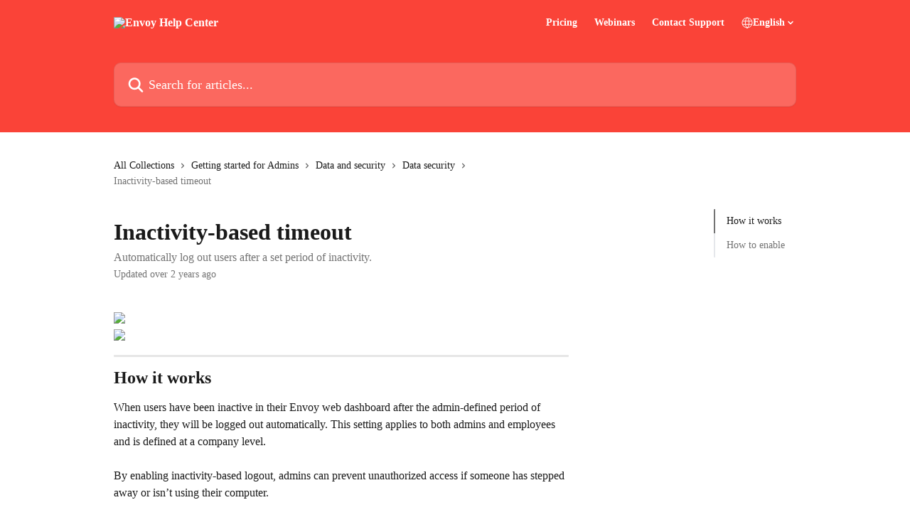

--- FILE ---
content_type: text/html; charset=utf-8
request_url: https://envoy.help/en/articles/8695280-inactivity-based-timeout
body_size: 16020
content:
<!DOCTYPE html><html lang="en"><head><meta charSet="utf-8" data-next-head=""/><title data-next-head="">Inactivity-based timeout | Envoy Help Center</title><meta property="og:title" content="Inactivity-based timeout | Envoy Help Center" data-next-head=""/><meta name="twitter:title" content="Inactivity-based timeout | Envoy Help Center" data-next-head=""/><meta property="og:description" content="Automatically log out users after a set period of inactivity." data-next-head=""/><meta name="twitter:description" content="Automatically log out users after a set period of inactivity." data-next-head=""/><meta name="description" content="Automatically log out users after a set period of inactivity." data-next-head=""/><meta property="og:type" content="article" data-next-head=""/><meta property="og:image" content="https://downloads.intercomcdn.com/i/o/226524/69395fbf8807957269331280/13b80c8a28c294f7e0ea35c69277bdb1.png" data-next-head=""/><meta property="twitter:image" content="https://downloads.intercomcdn.com/i/o/226524/69395fbf8807957269331280/13b80c8a28c294f7e0ea35c69277bdb1.png" data-next-head=""/><meta name="robots" content="all" data-next-head=""/><meta name="viewport" content="width=device-width, initial-scale=1" data-next-head=""/><link href="https://intercom.help/envoy-7847852fd763/assets/favicon" rel="icon" data-next-head=""/><link rel="canonical" href="https://envoy.help/en/articles/8695280-inactivity-based-timeout" data-next-head=""/><link rel="alternate" href="https://envoy.help/en/articles/8695280-inactivity-based-timeout" hrefLang="en" data-next-head="" /><link rel="alternate" href="https://envoy.help/en/articles/8695280-inactivity-based-timeout" hrefLang="x-default" data-next-head="" /><link nonce="wXBEduT20G7t6r+5Mwkur16j5MpdfogVttDnJDnhg4M=" rel="preload" href="https://static.intercomassets.com/_next/static/css/3141721a1e975790.css" as="style"/><link nonce="wXBEduT20G7t6r+5Mwkur16j5MpdfogVttDnJDnhg4M=" rel="stylesheet" href="https://static.intercomassets.com/_next/static/css/3141721a1e975790.css" data-n-g=""/><link nonce="wXBEduT20G7t6r+5Mwkur16j5MpdfogVttDnJDnhg4M=" rel="preload" href="https://static.intercomassets.com/_next/static/css/478e7021f61ff7f6.css" as="style"/><link nonce="wXBEduT20G7t6r+5Mwkur16j5MpdfogVttDnJDnhg4M=" rel="stylesheet" href="https://static.intercomassets.com/_next/static/css/478e7021f61ff7f6.css"/><noscript data-n-css="wXBEduT20G7t6r+5Mwkur16j5MpdfogVttDnJDnhg4M="></noscript><script defer="" nonce="wXBEduT20G7t6r+5Mwkur16j5MpdfogVttDnJDnhg4M=" nomodule="" src="https://static.intercomassets.com/_next/static/chunks/polyfills-42372ed130431b0a.js"></script><script defer="" src="https://static.intercomassets.com/_next/static/chunks/4065.dc03f823da24a99e.js" nonce="wXBEduT20G7t6r+5Mwkur16j5MpdfogVttDnJDnhg4M="></script><script src="https://static.intercomassets.com/_next/static/chunks/webpack-75da73e0453bbfdf.js" nonce="wXBEduT20G7t6r+5Mwkur16j5MpdfogVttDnJDnhg4M=" defer=""></script><script src="https://static.intercomassets.com/_next/static/chunks/framework-1f1b8d38c1d86c61.js" nonce="wXBEduT20G7t6r+5Mwkur16j5MpdfogVttDnJDnhg4M=" defer=""></script><script src="https://static.intercomassets.com/_next/static/chunks/main-38420d4d11b1f04e.js" nonce="wXBEduT20G7t6r+5Mwkur16j5MpdfogVttDnJDnhg4M=" defer=""></script><script src="https://static.intercomassets.com/_next/static/chunks/pages/_app-5285f05d8edf8807.js" nonce="wXBEduT20G7t6r+5Mwkur16j5MpdfogVttDnJDnhg4M=" defer=""></script><script src="https://static.intercomassets.com/_next/static/chunks/d0502abb-aa607f45f5026044.js" nonce="wXBEduT20G7t6r+5Mwkur16j5MpdfogVttDnJDnhg4M=" defer=""></script><script src="https://static.intercomassets.com/_next/static/chunks/6190-ef428f6633b5a03f.js" nonce="wXBEduT20G7t6r+5Mwkur16j5MpdfogVttDnJDnhg4M=" defer=""></script><script src="https://static.intercomassets.com/_next/static/chunks/5729-6d79ddfe1353a77c.js" nonce="wXBEduT20G7t6r+5Mwkur16j5MpdfogVttDnJDnhg4M=" defer=""></script><script src="https://static.intercomassets.com/_next/static/chunks/296-7834dcf3444315af.js" nonce="wXBEduT20G7t6r+5Mwkur16j5MpdfogVttDnJDnhg4M=" defer=""></script><script src="https://static.intercomassets.com/_next/static/chunks/4835-9db7cd232aae5617.js" nonce="wXBEduT20G7t6r+5Mwkur16j5MpdfogVttDnJDnhg4M=" defer=""></script><script src="https://static.intercomassets.com/_next/static/chunks/2735-8954effe331a5dbf.js" nonce="wXBEduT20G7t6r+5Mwkur16j5MpdfogVttDnJDnhg4M=" defer=""></script><script src="https://static.intercomassets.com/_next/static/chunks/pages/%5BhelpCenterIdentifier%5D/%5Blocale%5D/articles/%5BarticleSlug%5D-cb17d809302ca462.js" nonce="wXBEduT20G7t6r+5Mwkur16j5MpdfogVttDnJDnhg4M=" defer=""></script><script src="https://static.intercomassets.com/_next/static/LTglhw5vBKUpe_bP80dva/_buildManifest.js" nonce="wXBEduT20G7t6r+5Mwkur16j5MpdfogVttDnJDnhg4M=" defer=""></script><script src="https://static.intercomassets.com/_next/static/LTglhw5vBKUpe_bP80dva/_ssgManifest.js" nonce="wXBEduT20G7t6r+5Mwkur16j5MpdfogVttDnJDnhg4M=" defer=""></script><meta name="sentry-trace" content="1b53cd8019fe1173fa1571f19546e0ed-606f2a55bb43ad5d-0"/><meta name="baggage" content="sentry-environment=production,sentry-release=e9be782b4402ac044a0686f5269bce8411de94fc,sentry-public_key=187f842308a64dea9f1f64d4b1b9c298,sentry-trace_id=1b53cd8019fe1173fa1571f19546e0ed,sentry-org_id=2129,sentry-sampled=false,sentry-sample_rand=0.7803918908255536,sentry-sample_rate=0"/><style id="__jsx-1620466627">:root{--body-bg: rgb(255, 255, 255);
--body-image: none;
--body-bg-rgb: 255, 255, 255;
--body-border: rgb(230, 230, 230);
--body-primary-color: #1a1a1a;
--body-secondary-color: #737373;
--body-reaction-bg: rgb(242, 242, 242);
--body-reaction-text-color: rgb(64, 64, 64);
--body-toc-active-border: #737373;
--body-toc-inactive-border: #f2f2f2;
--body-toc-inactive-color: #737373;
--body-toc-active-font-weight: 400;
--body-table-border: rgb(204, 204, 204);
--body-color: hsl(0, 0%, 0%);
--footer-bg: rgb(255, 255, 255);
--footer-image: none;
--footer-border: rgb(230, 230, 230);
--footer-color: hsl(222, 12%, 28%);
--header-bg: rgb(250, 67, 56);
--header-image: none;
--header-color: hsl(0, 0%, 100%);
--collection-card-bg: rgb(255, 255, 255);
--collection-card-image: none;
--collection-card-color: hsl(3, 95%, 60%);
--card-bg: rgb(255, 255, 255);
--card-border-color: rgb(230, 230, 230);
--card-border-inner-radius: 6px;
--card-border-radius: 8px;
--card-shadow: 0 1px 2px 0 rgb(0 0 0 / 0.05);
--search-bar-border-radius: 10px;
--search-bar-width: 100%;
--ticket-blue-bg-color: #dce1f9;
--ticket-blue-text-color: #334bfa;
--ticket-green-bg-color: #d7efdc;
--ticket-green-text-color: #0f7134;
--ticket-orange-bg-color: #ffebdb;
--ticket-orange-text-color: #b24d00;
--ticket-red-bg-color: #ffdbdb;
--ticket-red-text-color: #df2020;
--header-height: 245px;
--header-subheader-background-color: #000000;
--header-subheader-font-color: #FFFFFF;
--content-block-bg: rgb(255, 255, 255);
--content-block-image: none;
--content-block-color: hsl(0, 0%, 10%);
--content-block-button-bg: rgb(51, 75, 250);
--content-block-button-image: none;
--content-block-button-color: hsl(0, 0%, 100%);
--content-block-button-radius: 6px;
--primary-color: hsl(3, 95%, 60%);
--primary-color-alpha-10: hsla(3, 95%, 60%, 0.1);
--primary-color-alpha-60: hsla(3, 95%, 60%, 0.6);
--text-on-primary-color: #1a1a1a}</style><style id="__jsx-2179010651">:root{--font-family-primary: 'Roboto', 'Roboto Fallback'}</style><style id="__jsx-2143279725">:root{--font-family-secondary: 'Roboto', 'Roboto Fallback'}</style><style id="__jsx-cf6f0ea00fa5c760">.fade-background.jsx-cf6f0ea00fa5c760{background:radial-gradient(333.38%100%at 50%0%,rgba(var(--body-bg-rgb),0)0%,rgba(var(--body-bg-rgb),.00925356)11.67%,rgba(var(--body-bg-rgb),.0337355)21.17%,rgba(var(--body-bg-rgb),.0718242)28.85%,rgba(var(--body-bg-rgb),.121898)35.03%,rgba(var(--body-bg-rgb),.182336)40.05%,rgba(var(--body-bg-rgb),.251516)44.25%,rgba(var(--body-bg-rgb),.327818)47.96%,rgba(var(--body-bg-rgb),.409618)51.51%,rgba(var(--body-bg-rgb),.495297)55.23%,rgba(var(--body-bg-rgb),.583232)59.47%,rgba(var(--body-bg-rgb),.671801)64.55%,rgba(var(--body-bg-rgb),.759385)70.81%,rgba(var(--body-bg-rgb),.84436)78.58%,rgba(var(--body-bg-rgb),.9551)88.2%,rgba(var(--body-bg-rgb),1)100%),var(--header-image),var(--header-bg);background-size:cover;background-position-x:center}</style><style id="__jsx-27f84a20f81f6ce9">.table-of-contents::-webkit-scrollbar{width:8px}.table-of-contents::-webkit-scrollbar-thumb{background-color:#f2f2f2;border-radius:8px}</style><style id="__jsx-a49d9ef8a9865a27">.table_of_contents.jsx-a49d9ef8a9865a27{max-width:260px;min-width:260px}</style><style id="__jsx-62724fba150252e0">.related_articles section a{color:initial}</style><style id="__jsx-4bed0c08ce36899e">.article_body a:not(.intercom-h2b-button){color:var(--primary-color)}article a.intercom-h2b-button{background-color:var(--primary-color);border:0}.zendesk-article table{overflow-x:scroll!important;display:block!important;height:auto!important}.intercom-interblocks-unordered-nested-list ul,.intercom-interblocks-ordered-nested-list ol{margin-top:16px;margin-bottom:16px}.intercom-interblocks-unordered-nested-list ul .intercom-interblocks-unordered-nested-list ul,.intercom-interblocks-unordered-nested-list ul .intercom-interblocks-ordered-nested-list ol,.intercom-interblocks-ordered-nested-list ol .intercom-interblocks-ordered-nested-list ol,.intercom-interblocks-ordered-nested-list ol .intercom-interblocks-unordered-nested-list ul{margin-top:0;margin-bottom:0}.intercom-interblocks-image a:focus{outline-offset:3px}</style></head><body><div id="__next"><div dir="ltr" class="h-full w-full"><span class="hidden">Copyright 2023. Intercom Inc.

      Licensed under the Apache License, Version 2.0 (the &quot;License&quot;);
      you may not use this file except in compliance with the License.
      You may obtain a copy of the License at

          http://www.apache.org/licenses/LICENSE-2.0

      Unless required by applicable law or agreed to in writing, software
      distributed under the License is distributed on an &quot;AS IS&quot; BASIS,
      WITHOUT WARRANTIES OR CONDITIONS OF ANY KIND, either express or implied.
      See the License for the specific language governing permissions and
      limitations under the License.</span><span class="hidden">Copyright 2023. Intercom Inc.

      Licensed under the Apache License, Version 2.0 (the &quot;License&quot;);
      you may not use this file except in compliance with the License.
      You may obtain a copy of the License at

          http://www.apache.org/licenses/LICENSE-2.0

      Unless required by applicable law or agreed to in writing, software
      distributed under the License is distributed on an &quot;AS IS&quot; BASIS,
      WITHOUT WARRANTIES OR CONDITIONS OF ANY KIND, either express or implied.
      See the License for the specific language governing permissions and
      limitations under the License.</span><a href="#main-content" class="sr-only font-bold text-header-color focus:not-sr-only focus:absolute focus:left-4 focus:top-4 focus:z-50" aria-roledescription="Link, Press control-option-right-arrow to exit">Skip to main content</a><main class="header__lite"><header id="header" data-testid="header" class="jsx-cf6f0ea00fa5c760 flex flex-col text-header-color"><div class="jsx-cf6f0ea00fa5c760 relative flex grow flex-col mb-9 bg-header-bg bg-header-image bg-cover bg-center pb-9"><div id="sr-announcement" aria-live="polite" class="jsx-cf6f0ea00fa5c760 sr-only"></div><div class="jsx-cf6f0ea00fa5c760 flex h-full flex-col items-center marker:shrink-0"><section class="relative flex w-full flex-col mb-6 pb-6"><div class="header__meta_wrapper flex justify-center px-5 pt-6 leading-none sm:px-10"><div class="flex items-center w-240" data-testid="subheader-container"><div class="mo__body header__site_name"><div class="header__logo"><a href="/en/"><img src="https://downloads.intercomcdn.com/i/o/shgh0wrr/729909/66685e71d7d4e100b5f3d46260fb/91c2b1d804d11432d568bb562fd6b3e1.png" height="480" alt="Envoy Help Center"/></a></div></div><div><div class="flex items-center font-semibold"><div class="flex items-center md:hidden" data-testid="small-screen-children"><button class="flex items-center border-none bg-transparent px-1.5" data-testid="hamburger-menu-button" aria-label="Open menu"><svg width="24" height="24" viewBox="0 0 16 16" xmlns="http://www.w3.org/2000/svg" class="fill-current"><path d="M1.86861 2C1.38889 2 1 2.3806 1 2.85008C1 3.31957 1.38889 3.70017 1.86861 3.70017H14.1314C14.6111 3.70017 15 3.31957 15 2.85008C15 2.3806 14.6111 2 14.1314 2H1.86861Z"></path><path d="M1 8C1 7.53051 1.38889 7.14992 1.86861 7.14992H14.1314C14.6111 7.14992 15 7.53051 15 8C15 8.46949 14.6111 8.85008 14.1314 8.85008H1.86861C1.38889 8.85008 1 8.46949 1 8Z"></path><path d="M1 13.1499C1 12.6804 1.38889 12.2998 1.86861 12.2998H14.1314C14.6111 12.2998 15 12.6804 15 13.1499C15 13.6194 14.6111 14 14.1314 14H1.86861C1.38889 14 1 13.6194 1 13.1499Z"></path></svg></button><div class="fixed right-0 top-0 z-50 h-full w-full hidden" data-testid="hamburger-menu"><div class="flex h-full w-full justify-end bg-black bg-opacity-30"><div class="flex h-fit w-full flex-col bg-white opacity-100 sm:h-full sm:w-1/2"><button class="text-body-font flex items-center self-end border-none bg-transparent pr-6 pt-6" data-testid="hamburger-menu-close-button" aria-label="Close menu"><svg width="24" height="24" viewBox="0 0 16 16" xmlns="http://www.w3.org/2000/svg"><path d="M3.5097 3.5097C3.84165 3.17776 4.37984 3.17776 4.71178 3.5097L7.99983 6.79775L11.2879 3.5097C11.6198 3.17776 12.158 3.17776 12.49 3.5097C12.8219 3.84165 12.8219 4.37984 12.49 4.71178L9.20191 7.99983L12.49 11.2879C12.8219 11.6198 12.8219 12.158 12.49 12.49C12.158 12.8219 11.6198 12.8219 11.2879 12.49L7.99983 9.20191L4.71178 12.49C4.37984 12.8219 3.84165 12.8219 3.5097 12.49C3.17776 12.158 3.17776 11.6198 3.5097 11.2879L6.79775 7.99983L3.5097 4.71178C3.17776 4.37984 3.17776 3.84165 3.5097 3.5097Z"></path></svg></button><nav class="flex flex-col pl-4 text-black"><a target="_blank" rel="noopener noreferrer" href="https://envoy.com/pricing" class="mx-5 mb-5 text-md no-underline hover:opacity-80 md:mx-3 md:my-0 md:text-base" data-testid="header-link-0">Pricing</a><a target="_blank" rel="noopener noreferrer" href="https://envoy.com/resources/customer-success-webinars" class="mx-5 mb-5 text-md no-underline hover:opacity-80 md:mx-3 md:my-0 md:text-base" data-testid="header-link-1">Webinars</a><a target="_blank" rel="noopener noreferrer" href="https://envoy.com/contact-support" class="mx-5 mb-5 text-md no-underline hover:opacity-80 md:mx-3 md:my-0 md:text-base" data-testid="header-link-2">Contact Support</a><div class="relative cursor-pointer has-[:focus]:outline"><select class="peer absolute z-10 block h-6 w-full cursor-pointer opacity-0 md:text-base" aria-label="Change language" id="language-selector"><option value="/en/articles/8695280-inactivity-based-timeout" class="text-black" selected="">English</option></select><div class="mb-10 ml-5 flex items-center gap-1 text-md hover:opacity-80 peer-hover:opacity-80 md:m-0 md:ml-3 md:text-base" aria-hidden="true"><svg id="locale-picker-globe" width="16" height="16" viewBox="0 0 16 16" fill="none" xmlns="http://www.w3.org/2000/svg" class="shrink-0" aria-hidden="true"><path d="M8 15C11.866 15 15 11.866 15 8C15 4.13401 11.866 1 8 1C4.13401 1 1 4.13401 1 8C1 11.866 4.13401 15 8 15Z" stroke="currentColor" stroke-linecap="round" stroke-linejoin="round"></path><path d="M8 15C9.39949 15 10.534 11.866 10.534 8C10.534 4.13401 9.39949 1 8 1C6.60051 1 5.466 4.13401 5.466 8C5.466 11.866 6.60051 15 8 15Z" stroke="currentColor" stroke-linecap="round" stroke-linejoin="round"></path><path d="M1.448 5.75989H14.524" stroke="currentColor" stroke-linecap="round" stroke-linejoin="round"></path><path d="M1.448 10.2402H14.524" stroke="currentColor" stroke-linecap="round" stroke-linejoin="round"></path></svg>English<svg id="locale-picker-arrow" width="16" height="16" viewBox="0 0 16 16" fill="none" xmlns="http://www.w3.org/2000/svg" class="shrink-0" aria-hidden="true"><path d="M5 6.5L8.00093 9.5L11 6.50187" stroke="currentColor" stroke-width="1.5" stroke-linecap="round" stroke-linejoin="round"></path></svg></div></div></nav></div></div></div></div><nav class="hidden items-center md:flex" data-testid="large-screen-children"><a target="_blank" rel="noopener noreferrer" href="https://envoy.com/pricing" class="mx-5 mb-5 text-md no-underline hover:opacity-80 md:mx-3 md:my-0 md:text-base" data-testid="header-link-0">Pricing</a><a target="_blank" rel="noopener noreferrer" href="https://envoy.com/resources/customer-success-webinars" class="mx-5 mb-5 text-md no-underline hover:opacity-80 md:mx-3 md:my-0 md:text-base" data-testid="header-link-1">Webinars</a><a target="_blank" rel="noopener noreferrer" href="https://envoy.com/contact-support" class="mx-5 mb-5 text-md no-underline hover:opacity-80 md:mx-3 md:my-0 md:text-base" data-testid="header-link-2">Contact Support</a><div class="relative cursor-pointer has-[:focus]:outline"><select class="peer absolute z-10 block h-6 w-full cursor-pointer opacity-0 md:text-base" aria-label="Change language" id="language-selector"><option value="/en/articles/8695280-inactivity-based-timeout" class="text-black" selected="">English</option></select><div class="mb-10 ml-5 flex items-center gap-1 text-md hover:opacity-80 peer-hover:opacity-80 md:m-0 md:ml-3 md:text-base" aria-hidden="true"><svg id="locale-picker-globe" width="16" height="16" viewBox="0 0 16 16" fill="none" xmlns="http://www.w3.org/2000/svg" class="shrink-0" aria-hidden="true"><path d="M8 15C11.866 15 15 11.866 15 8C15 4.13401 11.866 1 8 1C4.13401 1 1 4.13401 1 8C1 11.866 4.13401 15 8 15Z" stroke="currentColor" stroke-linecap="round" stroke-linejoin="round"></path><path d="M8 15C9.39949 15 10.534 11.866 10.534 8C10.534 4.13401 9.39949 1 8 1C6.60051 1 5.466 4.13401 5.466 8C5.466 11.866 6.60051 15 8 15Z" stroke="currentColor" stroke-linecap="round" stroke-linejoin="round"></path><path d="M1.448 5.75989H14.524" stroke="currentColor" stroke-linecap="round" stroke-linejoin="round"></path><path d="M1.448 10.2402H14.524" stroke="currentColor" stroke-linecap="round" stroke-linejoin="round"></path></svg>English<svg id="locale-picker-arrow" width="16" height="16" viewBox="0 0 16 16" fill="none" xmlns="http://www.w3.org/2000/svg" class="shrink-0" aria-hidden="true"><path d="M5 6.5L8.00093 9.5L11 6.50187" stroke="currentColor" stroke-width="1.5" stroke-linecap="round" stroke-linejoin="round"></path></svg></div></div></nav></div></div></div></div></section><section class="relative mx-5 flex h-full w-full flex-col items-center px-5 sm:px-10"><div class="flex h-full max-w-full flex-col w-240 justify-end" data-testid="main-header-container"><div id="search-bar" class="relative w-full"><form action="/en/" autoComplete="off"><div class="flex w-full flex-col items-start"><div class="relative flex w-full sm:w-search-bar"><label for="search-input" class="sr-only">Search for articles...</label><input id="search-input" type="text" autoComplete="off" class="peer w-full rounded-search-bar border border-black-alpha-8 bg-white-alpha-20 p-4 ps-12 font-secondary text-lg text-header-color shadow-search-bar outline-none transition ease-linear placeholder:text-header-color hover:bg-white-alpha-27 hover:shadow-search-bar-hover focus:border-transparent focus:bg-white focus:text-black-10 focus:shadow-search-bar-focused placeholder:focus:text-black-45" placeholder="Search for articles..." name="q" aria-label="Search for articles..." value=""/><div class="absolute inset-y-0 start-0 flex items-center fill-header-color peer-focus-visible:fill-black-45 pointer-events-none ps-5"><svg width="22" height="21" viewBox="0 0 22 21" xmlns="http://www.w3.org/2000/svg" class="fill-inherit" aria-hidden="true"><path fill-rule="evenodd" clip-rule="evenodd" d="M3.27485 8.7001C3.27485 5.42781 5.92757 2.7751 9.19985 2.7751C12.4721 2.7751 15.1249 5.42781 15.1249 8.7001C15.1249 11.9724 12.4721 14.6251 9.19985 14.6251C5.92757 14.6251 3.27485 11.9724 3.27485 8.7001ZM9.19985 0.225098C4.51924 0.225098 0.724854 4.01948 0.724854 8.7001C0.724854 13.3807 4.51924 17.1751 9.19985 17.1751C11.0802 17.1751 12.8176 16.5627 14.2234 15.5265L19.0981 20.4013C19.5961 20.8992 20.4033 20.8992 20.9013 20.4013C21.3992 19.9033 21.3992 19.0961 20.9013 18.5981L16.0264 13.7233C17.0625 12.3176 17.6749 10.5804 17.6749 8.7001C17.6749 4.01948 13.8805 0.225098 9.19985 0.225098Z"></path></svg></div></div></div></form></div></div></section></div></div></header><div class="z-1 flex shrink-0 grow basis-auto justify-center px-5 sm:px-10"><section data-testid="main-content" id="main-content" class="max-w-full w-240"><section data-testid="article-section" class="section section__article"><div class="flex-row-reverse justify-between flex"><div class="jsx-a49d9ef8a9865a27 w-61 sticky top-8 ml-7 max-w-61 self-start max-lg:hidden mt-16"><div class="jsx-27f84a20f81f6ce9 table-of-contents max-h-[calc(100vh-96px)] overflow-y-auto rounded-2xl text-body-primary-color hover:text-primary max-lg:border max-lg:border-solid max-lg:border-body-border max-lg:shadow-solid-1"><div data-testid="toc-dropdown" class="jsx-27f84a20f81f6ce9 hidden cursor-pointer justify-between border-b max-lg:flex max-lg:flex-row max-lg:border-x-0 max-lg:border-t-0 max-lg:border-solid max-lg:border-b-body-border"><div class="jsx-27f84a20f81f6ce9 my-2 max-lg:pl-4">Table of contents</div><div class="jsx-27f84a20f81f6ce9 "><svg class="ml-2 mr-4 mt-3 transition-transform" transform="rotate(180)" width="16" height="16" fill="none" xmlns="http://www.w3.org/2000/svg"><path fill-rule="evenodd" clip-rule="evenodd" d="M3.93353 5.93451C4.24595 5.62209 4.75248 5.62209 5.0649 5.93451L7.99922 8.86882L10.9335 5.93451C11.246 5.62209 11.7525 5.62209 12.0649 5.93451C12.3773 6.24693 12.3773 6.75346 12.0649 7.06588L8.5649 10.5659C8.25249 10.8783 7.74595 10.8783 7.43353 10.5659L3.93353 7.06588C3.62111 6.75346 3.62111 6.24693 3.93353 5.93451Z" fill="currentColor"></path></svg></div></div><div data-testid="toc-body" class="jsx-27f84a20f81f6ce9 my-2"><section data-testid="toc-section-0" class="jsx-27f84a20f81f6ce9 flex border-y-0 border-e-0 border-s-2 border-solid py-1.5 max-lg:border-none border-body-toc-active-border px-4"><a id="#h_05098c1060" href="#h_05098c1060" data-testid="toc-link-0" class="jsx-27f84a20f81f6ce9 w-full no-underline hover:text-body-primary-color max-lg:inline-block max-lg:text-body-primary-color max-lg:hover:text-primary lg:text-base font-toc-active text-body-primary-color"></a></section><section data-testid="toc-section-1" class="jsx-27f84a20f81f6ce9 flex border-y-0 border-e-0 border-s-2 border-solid py-1.5 max-lg:border-none px-4"><a id="#h_cdc4632332" href="#h_cdc4632332" data-testid="toc-link-1" class="jsx-27f84a20f81f6ce9 w-full no-underline hover:text-body-primary-color max-lg:inline-block max-lg:text-body-primary-color max-lg:hover:text-primary lg:text-base text-body-toc-inactive-color"></a></section></div></div></div><div class="relative z-3 w-full lg:max-w-160 "><div class="flex pb-6 max-md:pb-2 lg:max-w-160"><div tabindex="-1" class="focus:outline-none"><div class="flex flex-wrap items-baseline pb-4 text-base" tabindex="0" role="navigation" aria-label="Breadcrumb"><a href="/en/" class="pr-2 text-body-primary-color no-underline hover:text-body-secondary-color">All Collections</a><div class="pr-2" aria-hidden="true"><svg width="6" height="10" viewBox="0 0 6 10" class="block h-2 w-2 fill-body-secondary-color rtl:rotate-180" xmlns="http://www.w3.org/2000/svg"><path fill-rule="evenodd" clip-rule="evenodd" d="M0.648862 0.898862C0.316916 1.23081 0.316916 1.769 0.648862 2.10094L3.54782 4.9999L0.648862 7.89886C0.316916 8.23081 0.316917 8.769 0.648862 9.10094C0.980808 9.43289 1.519 9.43289 1.85094 9.10094L5.35094 5.60094C5.68289 5.269 5.68289 4.73081 5.35094 4.39886L1.85094 0.898862C1.519 0.566916 0.980807 0.566916 0.648862 0.898862Z"></path></svg></div><a href="https://envoy.help/en/collections/1930874-getting-started-for-admins" class="pr-2 text-body-primary-color no-underline hover:text-body-secondary-color" data-testid="breadcrumb-0">Getting started for Admins</a><div class="pr-2" aria-hidden="true"><svg width="6" height="10" viewBox="0 0 6 10" class="block h-2 w-2 fill-body-secondary-color rtl:rotate-180" xmlns="http://www.w3.org/2000/svg"><path fill-rule="evenodd" clip-rule="evenodd" d="M0.648862 0.898862C0.316916 1.23081 0.316916 1.769 0.648862 2.10094L3.54782 4.9999L0.648862 7.89886C0.316916 8.23081 0.316917 8.769 0.648862 9.10094C0.980808 9.43289 1.519 9.43289 1.85094 9.10094L5.35094 5.60094C5.68289 5.269 5.68289 4.73081 5.35094 4.39886L1.85094 0.898862C1.519 0.566916 0.980807 0.566916 0.648862 0.898862Z"></path></svg></div><a href="https://envoy.help/en/collections/2393844-data-and-security" class="pr-2 text-body-primary-color no-underline hover:text-body-secondary-color" data-testid="breadcrumb-1">Data and security</a><div class="pr-2" aria-hidden="true"><svg width="6" height="10" viewBox="0 0 6 10" class="block h-2 w-2 fill-body-secondary-color rtl:rotate-180" xmlns="http://www.w3.org/2000/svg"><path fill-rule="evenodd" clip-rule="evenodd" d="M0.648862 0.898862C0.316916 1.23081 0.316916 1.769 0.648862 2.10094L3.54782 4.9999L0.648862 7.89886C0.316916 8.23081 0.316917 8.769 0.648862 9.10094C0.980808 9.43289 1.519 9.43289 1.85094 9.10094L5.35094 5.60094C5.68289 5.269 5.68289 4.73081 5.35094 4.39886L1.85094 0.898862C1.519 0.566916 0.980807 0.566916 0.648862 0.898862Z"></path></svg></div><a href="https://envoy.help/en/collections/2393871-data-security" class="pr-2 text-body-primary-color no-underline hover:text-body-secondary-color" data-testid="breadcrumb-2">Data security </a><div class="pr-2" aria-hidden="true"><svg width="6" height="10" viewBox="0 0 6 10" class="block h-2 w-2 fill-body-secondary-color rtl:rotate-180" xmlns="http://www.w3.org/2000/svg"><path fill-rule="evenodd" clip-rule="evenodd" d="M0.648862 0.898862C0.316916 1.23081 0.316916 1.769 0.648862 2.10094L3.54782 4.9999L0.648862 7.89886C0.316916 8.23081 0.316917 8.769 0.648862 9.10094C0.980808 9.43289 1.519 9.43289 1.85094 9.10094L5.35094 5.60094C5.68289 5.269 5.68289 4.73081 5.35094 4.39886L1.85094 0.898862C1.519 0.566916 0.980807 0.566916 0.648862 0.898862Z"></path></svg></div><div class="text-body-secondary-color">Inactivity-based timeout</div></div></div></div><div class=""><div class="article intercom-force-break"><div class="mb-10 max-lg:mb-6"><div class="flex flex-col gap-4"><div class="flex flex-col"><h1 class="mb-1 font-primary text-2xl font-bold leading-10 text-body-primary-color">Inactivity-based timeout</h1><div class="text-md font-normal leading-normal text-body-secondary-color"><p>Automatically log out users after a set period of inactivity.</p></div></div><div class="avatar"><div class="avatar__info -mt-0.5 text-base"><span class="text-body-secondary-color"> <!-- -->Updated over 2 years ago</span></div></div></div></div><div class="jsx-4bed0c08ce36899e flex-col"><div class="jsx-4bed0c08ce36899e mb-7 ml-0 text-md max-messenger:mb-6 lg:hidden"><div class="jsx-27f84a20f81f6ce9 table-of-contents max-h-[calc(100vh-96px)] overflow-y-auto rounded-2xl text-body-primary-color hover:text-primary max-lg:border max-lg:border-solid max-lg:border-body-border max-lg:shadow-solid-1"><div data-testid="toc-dropdown" class="jsx-27f84a20f81f6ce9 hidden cursor-pointer justify-between border-b max-lg:flex max-lg:flex-row max-lg:border-x-0 max-lg:border-t-0 max-lg:border-solid max-lg:border-b-body-border border-b-0"><div class="jsx-27f84a20f81f6ce9 my-2 max-lg:pl-4">Table of contents</div><div class="jsx-27f84a20f81f6ce9 "><svg class="ml-2 mr-4 mt-3 transition-transform" transform="" width="16" height="16" fill="none" xmlns="http://www.w3.org/2000/svg"><path fill-rule="evenodd" clip-rule="evenodd" d="M3.93353 5.93451C4.24595 5.62209 4.75248 5.62209 5.0649 5.93451L7.99922 8.86882L10.9335 5.93451C11.246 5.62209 11.7525 5.62209 12.0649 5.93451C12.3773 6.24693 12.3773 6.75346 12.0649 7.06588L8.5649 10.5659C8.25249 10.8783 7.74595 10.8783 7.43353 10.5659L3.93353 7.06588C3.62111 6.75346 3.62111 6.24693 3.93353 5.93451Z" fill="currentColor"></path></svg></div></div><div data-testid="toc-body" class="jsx-27f84a20f81f6ce9 hidden my-2"><section data-testid="toc-section-0" class="jsx-27f84a20f81f6ce9 flex border-y-0 border-e-0 border-s-2 border-solid py-1.5 max-lg:border-none border-body-toc-active-border px-4"><a id="#h_05098c1060" href="#h_05098c1060" data-testid="toc-link-0" class="jsx-27f84a20f81f6ce9 w-full no-underline hover:text-body-primary-color max-lg:inline-block max-lg:text-body-primary-color max-lg:hover:text-primary lg:text-base font-toc-active text-body-primary-color"></a></section><section data-testid="toc-section-1" class="jsx-27f84a20f81f6ce9 flex border-y-0 border-e-0 border-s-2 border-solid py-1.5 max-lg:border-none px-4"><a id="#h_cdc4632332" href="#h_cdc4632332" data-testid="toc-link-1" class="jsx-27f84a20f81f6ce9 w-full no-underline hover:text-body-primary-color max-lg:inline-block max-lg:text-body-primary-color max-lg:hover:text-primary lg:text-base text-body-toc-inactive-color"></a></section></div></div></div><div class="jsx-4bed0c08ce36899e article_body"><article class="jsx-4bed0c08ce36899e "><div class="intercom-interblocks-image intercom-interblocks-align-left"><a href="https://downloads.intercomcdn.com/i/o/906785626/397857092356312b7d5549c6/viz-global-ent.png?expires=1765779300&amp;signature=72e18466eb8f736af6b67cba5c23c5b80cc880edd942059c6aed9feba65137a3&amp;req=fSAhEcF7m4NZFb4f3HP0gJ7f%2F7Vosetej6BfLI7GXsDUXI995OE8XO%2BwCwfx%0AvwnByFNGW%2FvVcEEEvg%3D%3D%0A" target="_blank" rel="noreferrer nofollow noopener"><img src="https://downloads.intercomcdn.com/i/o/906785626/397857092356312b7d5549c6/viz-global-ent.png?expires=1765779300&amp;signature=72e18466eb8f736af6b67cba5c23c5b80cc880edd942059c6aed9feba65137a3&amp;req=fSAhEcF7m4NZFb4f3HP0gJ7f%2F7Vosetej6BfLI7GXsDUXI995OE8XO%2BwCwfx%0AvwnByFNGW%2FvVcEEEvg%3D%3D%0A" width="2362" height="456"/></a></div><div class="intercom-interblocks-image intercom-interblocks-align-left"><a href="https://downloads.intercomcdn.com/i/o/906786276/abf7f94cb0bb76c14f854882/fixedwp-global-premiumwplus.png?expires=1765779300&amp;signature=5f3ed8240700852cfc89fbb93fc6a4f1b4bfb5dd269bfe3a36484a90430c25f9&amp;req=fSAhEcF4n4ZZFb4f3HP0gJvENVOuLbYnMoCOjBdvmm5wf8EWD8Lou48Ftpm2%0A1CzM7UXOUsYieXMeaA%3D%3D%0A" target="_blank" rel="noreferrer nofollow noopener"><img src="https://downloads.intercomcdn.com/i/o/906786276/abf7f94cb0bb76c14f854882/fixedwp-global-premiumwplus.png?expires=1765779300&amp;signature=5f3ed8240700852cfc89fbb93fc6a4f1b4bfb5dd269bfe3a36484a90430c25f9&amp;req=fSAhEcF4n4ZZFb4f3HP0gJvENVOuLbYnMoCOjBdvmm5wf8EWD8Lou48Ftpm2%0A1CzM7UXOUsYieXMeaA%3D%3D%0A" width="2146" height="456" style="width:583px"/></a></div><div class="intercom-interblocks-horizontal-rule"><hr/></div><div class="intercom-interblocks-heading intercom-interblocks-align-left"><h1 id="h_05098c1060">How it works</h1></div><div class="intercom-interblocks-paragraph no-margin intercom-interblocks-align-left"><p>When users have been inactive in their Envoy web dashboard after the admin-defined period of inactivity, they will be logged out automatically. This setting applies to both admins and employees and is defined at a company level. </p></div><div class="intercom-interblocks-paragraph no-margin intercom-interblocks-align-left"><p> </p></div><div class="intercom-interblocks-paragraph no-margin intercom-interblocks-align-left"><p>By enabling inactivity-based logout, admins can prevent unauthorized access if someone has stepped away or isn’t using their computer.</p></div><div class="intercom-interblocks-paragraph no-margin intercom-interblocks-align-left"><p> </p></div><div class="intercom-interblocks-paragraph no-margin intercom-interblocks-align-left"><p>If no action is being taken in the browser window, users will be logged out and redirected to the login page. </p></div><div class="intercom-interblocks-paragraph no-margin intercom-interblocks-align-left"><p> </p></div><div class="intercom-interblocks-image intercom-interblocks-align-center"><a href="https://downloads.intercomcdn.com/i/o/906763225/a49cfa0bce58867bac980166/Screenshot+2023-12-11+at+3.04.11+PM.png?expires=1765779300&amp;signature=0453f05e8dbcb328951e3d372e502147a391160e9eecea699d8821f505cc8a7a&amp;req=fSAhEc99n4NaFb4f3HP0gIVlBN0hPT6jlmaQbd%2F58d%2BtfYGtNEt%2FcgGfU7EK%0AOnvOmnVPMD2%2F%2B5C3sQ%3D%3D%0A" target="_blank" rel="noreferrer nofollow noopener"><img src="https://downloads.intercomcdn.com/i/o/906763225/a49cfa0bce58867bac980166/Screenshot+2023-12-11+at+3.04.11+PM.png?expires=1765779300&amp;signature=0453f05e8dbcb328951e3d372e502147a391160e9eecea699d8821f505cc8a7a&amp;req=fSAhEc99n4NaFb4f3HP0gIVlBN0hPT6jlmaQbd%2F58d%2BtfYGtNEt%2FcgGfU7EK%0AOnvOmnVPMD2%2F%2B5C3sQ%3D%3D%0A" width="1886" height="576" style="width:500px"/></a></div><div class="intercom-interblocks-paragraph no-margin intercom-interblocks-align-left"><p> </p></div><div class="intercom-interblocks-paragraph no-margin intercom-interblocks-align-left"><p>Once back on the login page, users will be able to restart their session by logging back in. </p></div><div class="intercom-interblocks-paragraph no-margin intercom-interblocks-align-left"><p> </p></div><div class="intercom-interblocks-heading intercom-interblocks-align-left"><h1 id="h_cdc4632332">How to enable </h1></div><div class="intercom-interblocks-ordered-nested-list"><ol><li><div class="intercom-interblocks-paragraph no-margin intercom-interblocks-align-left"><p>Navigate to <b><a href="https://dashboard.envoy.com/location-overview/locations" rel="nofollow noopener noreferrer" target="_blank">Global Overview.</a> </b></p></div></li><li><div class="intercom-interblocks-paragraph no-margin intercom-interblocks-align-left"><p>Navigate to <b><a href="https://dashboard.envoy.com/location-overview/manage/account-settings" rel="nofollow noopener noreferrer" target="_blank">Manage &gt; Account Settings.</a></b></p></div><div class="intercom-interblocks-image intercom-interblocks-align-center"><a href="https://downloads.intercomcdn.com/i/o/906791155/2a57b1f1d0845a96df8b7584/Screenshot+2023-12-11+at+3.46.21+PM.png?expires=1765779300&amp;signature=3121c529f1d5ace17940727cfcf31d3ef60a5dbf3357f3f00b0b03ddea315b69&amp;req=fSAhEcB%2FnIRaFb4f3HP0gK1F1bR2eXvaRncKZ%2FZL2vSGqHC7aiOrw5YcD7E6%0AeAI%3D%0A" target="_blank" rel="noreferrer nofollow noopener"><img src="https://downloads.intercomcdn.com/i/o/906791155/2a57b1f1d0845a96df8b7584/Screenshot+2023-12-11+at+3.46.21+PM.png?expires=1765779300&amp;signature=3121c529f1d5ace17940727cfcf31d3ef60a5dbf3357f3f00b0b03ddea315b69&amp;req=fSAhEcB%2FnIRaFb4f3HP0gK1F1bR2eXvaRncKZ%2FZL2vSGqHC7aiOrw5YcD7E6%0AeAI%3D%0A" width="456" height="656" style="width:250px"/></a></div></li><li><div class="intercom-interblocks-paragraph no-margin intercom-interblocks-align-left"><p>Click on <b>Edit</b> and use the dropdown to choose between available time periods. </p></div><div class="intercom-interblocks-image intercom-interblocks-align-center"><a href="https://downloads.intercomcdn.com/i/o/906771814/29459a4119db42071e6c746f/Screenshot+2023-12-11+at+2.59.29+PM.png?expires=1765779300&amp;signature=c6f8eaa6d411e49551a659258bfb7f974ae8a0477027b35aa3bac973893bc67b&amp;req=fSAhEc5%2FlYBbFb4f3HP0gC10MP6RK7%2F1xGDQAUpJUj9ijyDNHR%2FgsW%2Bu9rsP%0AGLQ%3D%0A" target="_blank" rel="noreferrer nofollow noopener"><img src="https://downloads.intercomcdn.com/i/o/906771814/29459a4119db42071e6c746f/Screenshot+2023-12-11+at+2.59.29+PM.png?expires=1765779300&amp;signature=c6f8eaa6d411e49551a659258bfb7f974ae8a0477027b35aa3bac973893bc67b&amp;req=fSAhEc5%2FlYBbFb4f3HP0gC10MP6RK7%2F1xGDQAUpJUj9ijyDNHR%2FgsW%2Bu9rsP%0AGLQ%3D%0A" width="2492" height="808" style="width:500px"/></a></div></li><li><div class="intercom-interblocks-paragraph no-margin intercom-interblocks-align-left"><p>Once your desired time period is selected, click <b>Save.</b></p></div></li><li><div class="intercom-interblocks-paragraph no-margin intercom-interblocks-align-left"><p>To turn this feature off, simply click <b>Edit</b> &gt; <b>Disable.</b></p></div></li></ol></div><div class="intercom-interblocks-paragraph no-margin intercom-interblocks-align-left"><p>By default, this feature is off. For the best employee experience, admins should inform employees before enabling this feature. <b><a href="https://envoy.help/en/articles/8695361-template-enabling-inactivity-based-timeout" rel="nofollow noopener noreferrer" target="_blank">See our template here.</a></b></p></div><section class="jsx-62724fba150252e0 related_articles my-6"><hr class="jsx-62724fba150252e0 my-6 sm:my-8"/><div class="jsx-62724fba150252e0 mb-3 text-xl font-bold">Related Articles</div><section class="flex flex-col rounded-card border border-solid border-card-border bg-card-bg p-2 sm:p-3"><a class="duration-250 group/article flex flex-row justify-between gap-2 py-2 no-underline transition ease-linear hover:bg-primary-alpha-10 hover:text-primary sm:rounded-card-inner sm:py-3 rounded-card-inner px-3" href="https://envoy.help/en/articles/3444137-setting-up-envoy-mobile" data-testid="article-link"><div class="flex flex-col p-0"><span class="m-0 text-md text-body-primary-color group-hover/article:text-primary">Setting up Envoy Mobile</span></div><div class="flex shrink-0 flex-col justify-center p-0"><svg class="block h-4 w-4 text-primary ltr:-rotate-90 rtl:rotate-90" fill="currentColor" viewBox="0 0 20 20" xmlns="http://www.w3.org/2000/svg"><path fill-rule="evenodd" d="M5.293 7.293a1 1 0 011.414 0L10 10.586l3.293-3.293a1 1 0 111.414 1.414l-4 4a1 1 0 01-1.414 0l-4-4a1 1 0 010-1.414z" clip-rule="evenodd"></path></svg></div></a><a class="duration-250 group/article flex flex-row justify-between gap-2 py-2 no-underline transition ease-linear hover:bg-primary-alpha-10 hover:text-primary sm:rounded-card-inner sm:py-3 rounded-card-inner px-3" href="https://envoy.help/en/articles/3453335-microsoft-entra-id-integration" data-testid="article-link"><div class="flex flex-col p-0"><span class="m-0 text-md text-body-primary-color group-hover/article:text-primary">Microsoft Entra ID Integration</span></div><div class="flex shrink-0 flex-col justify-center p-0"><svg class="block h-4 w-4 text-primary ltr:-rotate-90 rtl:rotate-90" fill="currentColor" viewBox="0 0 20 20" xmlns="http://www.w3.org/2000/svg"><path fill-rule="evenodd" d="M5.293 7.293a1 1 0 011.414 0L10 10.586l3.293-3.293a1 1 0 111.414 1.414l-4 4a1 1 0 01-1.414 0l-4-4a1 1 0 010-1.414z" clip-rule="evenodd"></path></svg></div></a><a class="duration-250 group/article flex flex-row justify-between gap-2 py-2 no-underline transition ease-linear hover:bg-primary-alpha-10 hover:text-primary sm:rounded-card-inner sm:py-3 rounded-card-inner px-3" href="https://envoy.help/en/articles/8695361-template-enabling-inactivity-based-timeout" data-testid="article-link"><div class="flex flex-col p-0"><span class="m-0 text-md text-body-primary-color group-hover/article:text-primary">Template: Enabling Inactivity-based timeout</span></div><div class="flex shrink-0 flex-col justify-center p-0"><svg class="block h-4 w-4 text-primary ltr:-rotate-90 rtl:rotate-90" fill="currentColor" viewBox="0 0 20 20" xmlns="http://www.w3.org/2000/svg"><path fill-rule="evenodd" d="M5.293 7.293a1 1 0 011.414 0L10 10.586l3.293-3.293a1 1 0 111.414 1.414l-4 4a1 1 0 01-1.414 0l-4-4a1 1 0 010-1.414z" clip-rule="evenodd"></path></svg></div></a><a class="duration-250 group/article flex flex-row justify-between gap-2 py-2 no-underline transition ease-linear hover:bg-primary-alpha-10 hover:text-primary sm:rounded-card-inner sm:py-3 rounded-card-inner px-3" href="https://envoy.help/en/articles/10003389-access-log" data-testid="article-link"><div class="flex flex-col p-0"><span class="m-0 text-md text-body-primary-color group-hover/article:text-primary">Access Log</span></div><div class="flex shrink-0 flex-col justify-center p-0"><svg class="block h-4 w-4 text-primary ltr:-rotate-90 rtl:rotate-90" fill="currentColor" viewBox="0 0 20 20" xmlns="http://www.w3.org/2000/svg"><path fill-rule="evenodd" d="M5.293 7.293a1 1 0 011.414 0L10 10.586l3.293-3.293a1 1 0 111.414 1.414l-4 4a1 1 0 01-1.414 0l-4-4a1 1 0 010-1.414z" clip-rule="evenodd"></path></svg></div></a><a class="duration-250 group/article flex flex-row justify-between gap-2 py-2 no-underline transition ease-linear hover:bg-primary-alpha-10 hover:text-primary sm:rounded-card-inner sm:py-3 rounded-card-inner px-3" href="https://envoy.help/en/articles/11870361-emergency-notification-sent-log-mobile" data-testid="article-link"><div class="flex flex-col p-0"><span class="m-0 text-md text-body-primary-color group-hover/article:text-primary">Emergency Notification Sent log [Mobile]</span></div><div class="flex shrink-0 flex-col justify-center p-0"><svg class="block h-4 w-4 text-primary ltr:-rotate-90 rtl:rotate-90" fill="currentColor" viewBox="0 0 20 20" xmlns="http://www.w3.org/2000/svg"><path fill-rule="evenodd" d="M5.293 7.293a1 1 0 011.414 0L10 10.586l3.293-3.293a1 1 0 111.414 1.414l-4 4a1 1 0 01-1.414 0l-4-4a1 1 0 010-1.414z" clip-rule="evenodd"></path></svg></div></a></section></section></article></div></div></div></div><div class="intercom-reaction-picker -mb-4 -ml-4 -mr-4 mt-6 rounded-card sm:-mb-2 sm:-ml-1 sm:-mr-1 sm:mt-8" role="group" aria-label="feedback form"><div class="intercom-reaction-prompt">Did this answer your question?</div><div class="intercom-reactions-container"><button class="intercom-reaction" aria-label="Disappointed Reaction" tabindex="0" data-reaction-text="disappointed" aria-pressed="false"><span title="Disappointed">😞</span></button><button class="intercom-reaction" aria-label="Neutral Reaction" tabindex="0" data-reaction-text="neutral" aria-pressed="false"><span title="Neutral">😐</span></button><button class="intercom-reaction" aria-label="Smiley Reaction" tabindex="0" data-reaction-text="smiley" aria-pressed="false"><span title="Smiley">😃</span></button></div></div></div></div></section></section></div><footer id="footer" class="mt-24 shrink-0 bg-footer-bg px-0 py-12 text-left text-base text-footer-color"><div class="shrink-0 grow basis-auto px-5 sm:px-10"><div class="mx-auto max-w-240 sm:w-auto"><div><div class="text-center" data-testid="simple-footer-layout"><div class="align-middle text-lg text-footer-color"><a class="no-underline" href="/en/"><img data-testid="logo-img" src="https://downloads.intercomcdn.com/i/o/226525/95217188c90746f86eae4782/91c2b1d804d11432d568bb562fd6b3e1.png" alt="Envoy Help Center" class="max-h-8 contrast-80 inline"/></a></div><div class="mt-10" data-testid="simple-footer-links"><div class="flex flex-row justify-center"><span><ul data-testid="custom-links" class="mb-4 p-0" id="custom-links"><li class="mx-3 inline-block list-none"><a target="_blank" href="https://envoy.com/about/" rel="nofollow noreferrer noopener" data-testid="footer-custom-link-0" class="no-underline">About</a></li><li class="mx-3 inline-block list-none"><a target="_blank" href="https://envoy.com/demo/" rel="nofollow noreferrer noopener" data-testid="footer-custom-link-1" class="no-underline">Demos</a></li><li class="mx-3 inline-block list-none"><a target="_blank" href="https://developers.envoy.com/" rel="nofollow noreferrer noopener" data-testid="footer-custom-link-2" class="no-underline">Developers</a></li><li class="mx-3 inline-block list-none"><a target="_blank" href="https://envoy.com/pricing/" rel="nofollow noreferrer noopener" data-testid="footer-custom-link-3" class="no-underline">Pricing</a></li><li class="mx-3 inline-block list-none"><a target="_blank" href="https://academy.envoy.com/" rel="nofollow noreferrer noopener" data-testid="footer-custom-link-4" class="no-underline">Learning Academy</a></li><li class="mx-3 inline-block list-none"><a target="_blank" href="https://envoy.com/privacypolicy/" rel="nofollow noreferrer noopener" data-testid="footer-custom-link-5" class="no-underline">Privacy Policy</a></li><li class="mx-3 inline-block list-none"><a target="_blank" href="https://envoy.com/tos/" rel="nofollow noreferrer noopener" data-testid="footer-custom-link-6" class="no-underline">Terms of Service</a></li><li class="mx-3 inline-block list-none"><a target="_blank" href="https://envoy.com/jobs/" rel="nofollow noreferrer noopener" data-testid="footer-custom-link-7" class="no-underline">We&#x27;re Hiring!</a></li></ul></span></div><ul data-testid="social-links" class="flex flex-wrap items-center gap-4 p-0 justify-center" id="social-links"><li class="list-none align-middle"><a target="_blank" href="https://www.linkedin.com/company/envoy-inc" rel="nofollow noreferrer noopener" data-testid="footer-social-link-0" class="no-underline"><img src="https://intercom.help/envoy-7847852fd763/assets/svg/icon:social-linkedin/3F4450" alt="" aria-label="https://www.linkedin.com/company/envoy-inc" width="16" height="16" loading="lazy" data-testid="social-icon-linkedin"/></a></li><li class="list-none align-middle"><a target="_blank" href="https://www.youtube.com/@envoyinc" rel="nofollow noreferrer noopener" data-testid="footer-social-link-1" class="no-underline"><img src="https://intercom.help/envoy-7847852fd763/assets/svg/icon:social-youtube/3F4450" alt="" aria-label="https://www.youtube.com/@envoyinc" width="16" height="16" loading="lazy" data-testid="social-icon-youtube"/></a></li></ul></div></div></div></div></div></footer></main></div></div><script id="__NEXT_DATA__" type="application/json" nonce="wXBEduT20G7t6r+5Mwkur16j5MpdfogVttDnJDnhg4M=">{"props":{"pageProps":{"app":{"id":"shgh0wrr","messengerUrl":"https://widget.intercom.io/widget/shgh0wrr","name":"Envoy","poweredByIntercomUrl":"https://www.intercom.com/intercom-link?company=Envoy\u0026solution=customer-support\u0026utm_campaign=intercom-link\u0026utm_content=We+run+on+Intercom\u0026utm_medium=help-center\u0026utm_referrer=https%3A%2F%2Fenvoy.help%2Fen%2Farticles%2F8695280-inactivity-based-timeout\u0026utm_source=desktop-web","features":{"consentBannerBeta":false,"customNotFoundErrorMessage":false,"disableFontPreloading":false,"disableNoMarginClassTransformation":false,"finOnHelpCenter":false,"hideIconsWithBackgroundImages":false,"messengerCustomFonts":false}},"helpCenterSite":{"customDomain":"envoy.help","defaultLocale":"en","disableBranding":true,"externalLoginName":null,"externalLoginUrl":null,"footerContactDetails":null,"footerLinks":{"custom":[{"id":16737,"help_center_site_id":224032,"title":"About","url":"https://envoy.com/about/","sort_order":1,"link_location":"footer","site_link_group_id":2829},{"id":16746,"help_center_site_id":224032,"title":"Demos","url":"https://envoy.com/demo/","sort_order":2,"link_location":"footer","site_link_group_id":2829},{"id":16747,"help_center_site_id":224032,"title":"Developers","url":"https://developers.envoy.com/","sort_order":3,"link_location":"footer","site_link_group_id":2829},{"id":16748,"help_center_site_id":224032,"title":"Pricing","url":"https://envoy.com/pricing/","sort_order":4,"link_location":"footer","site_link_group_id":2829},{"id":16745,"help_center_site_id":224032,"title":"Learning Academy","url":"https://academy.envoy.com/","sort_order":5,"link_location":"footer","site_link_group_id":2829},{"id":16749,"help_center_site_id":224032,"title":"Privacy Policy","url":"https://envoy.com/privacypolicy/","sort_order":6,"link_location":"footer","site_link_group_id":2829},{"id":16750,"help_center_site_id":224032,"title":"Terms of Service","url":"https://envoy.com/tos/","sort_order":7,"link_location":"footer","site_link_group_id":2829},{"id":16751,"help_center_site_id":224032,"title":"We're Hiring!","url":"https://envoy.com/jobs/","sort_order":8,"link_location":"footer","site_link_group_id":2829}],"socialLinks":[{"iconUrl":"https://intercom.help/envoy-7847852fd763/assets/svg/icon:social-linkedin","provider":"linkedin","url":"https://www.linkedin.com/company/envoy-inc"},{"iconUrl":"https://intercom.help/envoy-7847852fd763/assets/svg/icon:social-youtube","provider":"youtube","url":"https://www.youtube.com/@envoyinc"}],"linkGroups":[{"title":null,"links":[{"title":"About","url":"https://envoy.com/about/"},{"title":"Demos","url":"https://envoy.com/demo/"},{"title":"Developers","url":"https://developers.envoy.com/"},{"title":"Pricing","url":"https://envoy.com/pricing/"},{"title":"Learning Academy","url":"https://academy.envoy.com/"},{"title":"Privacy Policy","url":"https://envoy.com/privacypolicy/"},{"title":"Terms of Service","url":"https://envoy.com/tos/"},{"title":"We're Hiring!","url":"https://envoy.com/jobs/"}]}]},"headerLinks":[{"site_link_group_id":2828,"id":32710,"help_center_site_id":224032,"title":"Pricing","url":"https://envoy.com/pricing","sort_order":1,"link_location":"header"},{"site_link_group_id":2828,"id":32753,"help_center_site_id":224032,"title":"Webinars","url":"https://envoy.com/resources/customer-success-webinars","sort_order":2,"link_location":"header"},{"site_link_group_id":2828,"id":32968,"help_center_site_id":224032,"title":"Contact Support","url":"https://envoy.com/contact-support","sort_order":3,"link_location":"header"}],"homeCollectionCols":2,"googleAnalyticsTrackingId":"UA-38976330-8","googleTagManagerId":null,"pathPrefixForCustomDomain":null,"seoIndexingEnabled":true,"helpCenterId":224032,"url":"http://envoy.help","customizedFooterTextContent":null,"consentBannerConfig":null,"canInjectCustomScripts":false,"scriptSection":1,"customScriptFilesExist":false},"localeLinks":[{"id":"en","absoluteUrl":"http://envoy.help/en/articles/8695280-inactivity-based-timeout","available":true,"name":"English","selected":true,"url":"/en/articles/8695280-inactivity-based-timeout"}],"requestContext":{"articleSource":null,"academy":false,"canonicalUrl":"https://envoy.help/en/articles/8695280-inactivity-based-timeout","headerless":false,"isDefaultDomainRequest":false,"nonce":"wXBEduT20G7t6r+5Mwkur16j5MpdfogVttDnJDnhg4M=","rootUrl":"/en/","sheetUserCipher":null,"type":"help-center"},"theme":{"color":"FA4338","siteName":"Envoy Help Center","headline":"Resources and answers from the Envoy team","headerFontColor":"ffffff","logo":"https://downloads.intercomcdn.com/i/o/shgh0wrr/729909/66685e71d7d4e100b5f3d46260fb/91c2b1d804d11432d568bb562fd6b3e1.png","logoHeight":"480","header":null,"favicon":"https://intercom.help/envoy-7847852fd763/assets/favicon","locale":"en","homeUrl":"https://envoy.com","social":"https://downloads.intercomcdn.com/i/o/226524/69395fbf8807957269331280/13b80c8a28c294f7e0ea35c69277bdb1.png","urlPrefixForDefaultDomain":"https://intercom.help/envoy-7847852fd763","customDomain":"envoy.help","customDomainUsesSsl":false,"customizationOptions":{"customizationType":1,"header":{"backgroundColor":"#fa4338","fontColor":"#ffffff","fadeToEdge":false,"backgroundGradient":null,"backgroundImageId":null,"backgroundImageUrl":null},"body":{"backgroundColor":"#ffffff","fontColor":null,"fadeToEdge":null,"backgroundGradient":null,"backgroundImageId":null},"footer":{"backgroundColor":"#ffffff","fontColor":"#3F4450","fadeToEdge":null,"backgroundGradient":null,"backgroundImageId":null,"showRichTextField":false},"layout":{"homePage":{"blocks":[{"type":"tickets-portal-link","enabled":false},{"type":"article-list","columns":2,"enabled":true,"localizedContent":[{"title":"Newest Features and Updates","locale":"en","links":[{"articleId":"8391766","type":"article-link"},{"articleId":"11803052","type":"article-link"},{"articleId":"10343929","type":"article-link"},{"articleId":"10055367","type":"article-link"},{"articleId":"3444345","type":"article-link"},{"articleId":"8835346","type":"article-link"}]}]},{"type":"collection-list","columns":2,"template":0},{"type":"content-block","enabled":false,"columns":1}]},"collectionsPage":{"showArticleDescriptions":true},"articlePage":{},"searchPage":{}},"collectionCard":{"global":{"backgroundColor":null,"fontColor":"#fa4338","fadeToEdge":null,"backgroundGradient":null,"backgroundImageId":null,"showIcons":false,"backgroundImageUrl":null},"collections":[{"collectionId":11064534,"outboundContent":{"backgroundColor":null,"fontColor":"#fa4338","fadeToEdge":null,"backgroundGradient":null,"backgroundImageId":610533,"backgroundImageUrl":"https://downloads.intercomcdn.com/i/o/shgh0wrr/610533/1c3e9c2b550d193bf059660fb96a/a7fdf652e43237533da5d9937411d338.png"}},{"collectionId":1930874,"outboundContent":{"backgroundColor":null,"fontColor":"#fa4338","fadeToEdge":null,"backgroundGradient":null,"backgroundImageId":610539,"backgroundImageUrl":"https://downloads.intercomcdn.com/i/o/shgh0wrr/610539/1c6e7ac36b2e6b13747d6424ba61/be7cc57303a63ab34ec696c1b3887801.png"}},{"collectionId":1930712,"outboundContent":{"backgroundColor":null,"fontColor":"#fa4338","fadeToEdge":null,"backgroundGradient":null,"backgroundImageId":610534,"backgroundImageUrl":"https://downloads.intercomcdn.com/i/o/shgh0wrr/610534/7174c2f450d83c38959c7af680cc/a64b1d1f0be23a01b6ffa0b9f1cafcd8.png"}},{"collectionId":3816530,"outboundContent":{"backgroundColor":null,"fontColor":"#fa4338","fadeToEdge":null,"backgroundGradient":null,"backgroundImageId":610535,"backgroundImageUrl":"https://downloads.intercomcdn.com/i/o/shgh0wrr/610535/7c39ad0668879270401b7728d6d6/c761f743d3ce79f5564b2415bb0fa809.png"}},{"collectionId":10343676,"outboundContent":{"backgroundColor":null,"fontColor":"#fa4338","fadeToEdge":null,"backgroundGradient":null,"backgroundImageId":610536,"backgroundImageUrl":"https://downloads.intercomcdn.com/i/o/shgh0wrr/610536/0dd8436ede86b23621655d8f5252/73fe8677602b68d6b097ed264a6f79a5.png"}},{"collectionId":10366435,"outboundContent":{"backgroundColor":null,"fontColor":"#fa4338","fadeToEdge":null,"backgroundGradient":null,"backgroundImageId":610537,"backgroundImageUrl":"https://downloads.intercomcdn.com/i/o/shgh0wrr/610537/b9dfbc42c28d839c2e9047a1de79/51a6fdd1acdb992f12986c2bc6b6802d.png"}},{"collectionId":1998226,"outboundContent":{"backgroundColor":null,"fontColor":"#fa4338","fadeToEdge":null,"backgroundGradient":null,"backgroundImageId":610538,"backgroundImageUrl":"https://downloads.intercomcdn.com/i/o/shgh0wrr/610538/ee3b4e6046e451c313d221881dbe/2e3c7254b9325aa9d26d5490487f4c41.png"}},{"collectionId":2969786,"outboundContent":{"backgroundColor":null,"fontColor":"#fa4338","fadeToEdge":null,"backgroundGradient":null,"backgroundImageId":610540,"backgroundImageUrl":"https://downloads.intercomcdn.com/i/o/shgh0wrr/610540/e4f1edff61a41b1fa13786ec1f19/ccc94d6a7140a2930d74ac77775aea6d.png"}},{"collectionId":14041149,"outboundContent":{"backgroundColor":null,"fontColor":"#fa4338","fadeToEdge":null,"backgroundGradient":null,"backgroundImageId":738982,"backgroundImageUrl":"https://downloads.intercomcdn.com/i/o/shgh0wrr/738982/b2c0baf9d040b7a18fefd867177d/15d33dcd041c397334e8257e55b854ba.png"}},{"collectionId":14098232,"outboundContent":{"backgroundColor":null,"fontColor":"#fa4338","fadeToEdge":null,"backgroundGradient":null,"backgroundImageId":740028,"backgroundImageUrl":"https://downloads.intercomcdn.com/i/o/shgh0wrr/740028/556570f3bf02ddbcada250d9e221/6d15354dcb5206ac6fa2c98860682faf.png"}}]},"global":{"font":{"customFontFaces":[{"assetId":507159,"fileName":"Sofia-Pro-Medium.ttf","fontFamily":"Sofia Pro Medium","weight":400,"style":"normal","url":"http://envoy.help/assets/font/507159"},{"assetId":507160,"fileName":"Sofia Pro Light.otf","fontFamily":"Sofia Pro Light","weight":300,"style":"normal","url":"http://envoy.help/assets/font/507160"},{"assetId":507161,"fileName":"Sofia Pro Regular.otf","fontFamily":"Sofia Pro","weight":400,"style":"normal","url":"http://envoy.help/assets/font/507161"},{"assetId":507162,"fileName":"Sofia Pro Ultra Light Italic.otf","fontFamily":"Sofia Pro Ultra Light","weight":300,"style":"italic","url":"http://envoy.help/assets/font/507162"},{"assetId":507163,"fileName":"Sofia Pro Semi Bold.otf","fontFamily":"Sofia Pro Semi Bold","weight":400,"style":"normal","url":"http://envoy.help/assets/font/507163"},{"assetId":507164,"fileName":"Sofia Pro Bold.otf","fontFamily":"Sofia Pro","weight":700,"style":"normal","url":"http://envoy.help/assets/font/507164"},{"assetId":507165,"fileName":"Sofia Pro Medium Italic.otf","fontFamily":"Sofia Pro Medium","weight":500,"style":"italic","url":"http://envoy.help/assets/font/507165"},{"assetId":507166,"fileName":"ProximaNova-Regular.ttf","fontFamily":"Proxima Nova","weight":400,"style":"normal","url":"http://envoy.help/assets/font/507166"}],"primary":"Roboto","secondary":"Roboto"},"componentStyle":{"card":{"type":"bordered","borderRadius":8}},"namedComponents":{"header":{"subheader":{"enabled":false,"style":{"backgroundColor":"#000000","fontColor":"#FFFFFF"}},"style":{"height":"245px","align":"start","justify":"end"}},"searchBar":{"style":{"width":"100%","borderRadius":10}},"footer":{"type":0}},"brand":{"colors":[],"websiteUrl":""}},"contentBlock":{"blockStyle":{"backgroundColor":"#ffffff","fontColor":"#1a1a1a","fadeToEdge":null,"backgroundGradient":null,"backgroundImageId":null,"backgroundImageUrl":null},"buttonOptions":{"backgroundColor":"#334BFA","fontColor":"#ffffff","borderRadius":6},"isFullWidth":false}},"helpCenterName":"Envoy Help Center","footerLogo":"https://downloads.intercomcdn.com/i/o/226525/95217188c90746f86eae4782/91c2b1d804d11432d568bb562fd6b3e1.png","footerLogoHeight":"480","localisedInformation":{"contentBlock":{"locale":"en","title":"Content section title","withButton":false,"description":"","buttonTitle":"Button title","buttonUrl":""}}},"user":{"userId":"8e901fb5-dc46-459e-8643-7a7936ed0673","role":"visitor_role","country_code":null},"articleContent":{"articleId":"8695280","author":null,"blocks":[{"type":"image","url":"https://downloads.intercomcdn.com/i/o/906785626/397857092356312b7d5549c6/viz-global-ent.png?expires=1765779300\u0026signature=72e18466eb8f736af6b67cba5c23c5b80cc880edd942059c6aed9feba65137a3\u0026req=fSAhEcF7m4NZFb4f3HP0gJ7f%2F7Vosetej6BfLI7GXsDUXI995OE8XO%2BwCwfx%0AvwnByFNGW%2FvVcEEEvg%3D%3D%0A","width":2362,"height":456},{"type":"image","url":"https://downloads.intercomcdn.com/i/o/906786276/abf7f94cb0bb76c14f854882/fixedwp-global-premiumwplus.png?expires=1765779300\u0026signature=5f3ed8240700852cfc89fbb93fc6a4f1b4bfb5dd269bfe3a36484a90430c25f9\u0026req=fSAhEcF4n4ZZFb4f3HP0gJvENVOuLbYnMoCOjBdvmm5wf8EWD8Lou48Ftpm2%0A1CzM7UXOUsYieXMeaA%3D%3D%0A","width":2146,"height":456,"displayWidth":583},{"type":"horizontalRule","text":"___________________________________________________________"},{"type":"heading","text":"How it works","idAttribute":"h_05098c1060"},{"type":"paragraph","text":"When users have been inactive in their Envoy web dashboard after the admin-defined period of inactivity, they will be logged out automatically. This setting applies to both admins and employees and is defined at a company level. ","class":"no-margin"},{"type":"paragraph","text":" ","class":"no-margin"},{"type":"paragraph","text":"By enabling inactivity-based logout, admins can prevent unauthorized access if someone has stepped away or isn’t using their computer.","class":"no-margin"},{"type":"paragraph","text":" ","class":"no-margin"},{"type":"paragraph","text":"If no action is being taken in the browser window, users will be logged out and redirected to the login page. ","class":"no-margin"},{"type":"paragraph","text":" ","class":"no-margin"},{"type":"image","url":"https://downloads.intercomcdn.com/i/o/906763225/a49cfa0bce58867bac980166/Screenshot+2023-12-11+at+3.04.11+PM.png?expires=1765779300\u0026signature=0453f05e8dbcb328951e3d372e502147a391160e9eecea699d8821f505cc8a7a\u0026req=fSAhEc99n4NaFb4f3HP0gIVlBN0hPT6jlmaQbd%2F58d%2BtfYGtNEt%2FcgGfU7EK%0AOnvOmnVPMD2%2F%2B5C3sQ%3D%3D%0A","width":1886,"height":576,"displayWidth":500,"align":"center"},{"type":"paragraph","text":" ","class":"no-margin"},{"type":"paragraph","text":"Once back on the login page, users will be able to restart their session by logging back in. ","class":"no-margin"},{"type":"paragraph","text":" ","class":"no-margin"},{"type":"heading","text":"How to enable ","idAttribute":"h_cdc4632332"},{"type":"orderedNestedList","text":"1. Navigate to \u003cb\u003e\u003ca href=\"https://dashboard.envoy.com/location-overview/locations\" rel=\"nofollow noopener noreferrer\" target=\"_blank\"\u003eGlobal Overview.\u003c/a\u003e \u003c/b\u003e\n2. Navigate to \u003cb\u003e\u003ca href=\"https://dashboard.envoy.com/location-overview/manage/account-settings\" rel=\"nofollow noopener noreferrer\" target=\"_blank\"\u003eManage \u0026gt; Account Settings.\u003c/a\u003e\u003c/b\u003e\n\n3. Click on \u003cb\u003eEdit\u003c/b\u003e and use the dropdown to choose between available time periods. \n\n4. Once your desired time period is selected, click \u003cb\u003eSave.\u003c/b\u003e\n5. To turn this feature off, simply click \u003cb\u003eEdit\u003c/b\u003e \u0026gt; \u003cb\u003eDisable.\u003c/b\u003e","items":[{"content":[{"type":"paragraph","text":"Navigate to \u003cb\u003e\u003ca href=\"https://dashboard.envoy.com/location-overview/locations\" rel=\"nofollow noopener noreferrer\" target=\"_blank\"\u003eGlobal Overview.\u003c/a\u003e \u003c/b\u003e","class":"no-margin"}]},{"content":[{"type":"paragraph","text":"Navigate to \u003cb\u003e\u003ca href=\"https://dashboard.envoy.com/location-overview/manage/account-settings\" rel=\"nofollow noopener noreferrer\" target=\"_blank\"\u003eManage \u0026gt; Account Settings.\u003c/a\u003e\u003c/b\u003e","class":"no-margin"},{"type":"image","url":"https://downloads.intercomcdn.com/i/o/906791155/2a57b1f1d0845a96df8b7584/Screenshot+2023-12-11+at+3.46.21+PM.png?expires=1765779300\u0026signature=3121c529f1d5ace17940727cfcf31d3ef60a5dbf3357f3f00b0b03ddea315b69\u0026req=fSAhEcB%2FnIRaFb4f3HP0gK1F1bR2eXvaRncKZ%2FZL2vSGqHC7aiOrw5YcD7E6%0AeAI%3D%0A","width":456,"height":656,"displayWidth":250,"align":"center"}]},{"content":[{"type":"paragraph","text":"Click on \u003cb\u003eEdit\u003c/b\u003e and use the dropdown to choose between available time periods. ","class":"no-margin"},{"type":"image","url":"https://downloads.intercomcdn.com/i/o/906771814/29459a4119db42071e6c746f/Screenshot+2023-12-11+at+2.59.29+PM.png?expires=1765779300\u0026signature=c6f8eaa6d411e49551a659258bfb7f974ae8a0477027b35aa3bac973893bc67b\u0026req=fSAhEc5%2FlYBbFb4f3HP0gC10MP6RK7%2F1xGDQAUpJUj9ijyDNHR%2FgsW%2Bu9rsP%0AGLQ%3D%0A","width":2492,"height":808,"displayWidth":500,"align":"center"}]},{"content":[{"type":"paragraph","text":"Once your desired time period is selected, click \u003cb\u003eSave.\u003c/b\u003e","class":"no-margin"}]},{"content":[{"type":"paragraph","text":"To turn this feature off, simply click \u003cb\u003eEdit\u003c/b\u003e \u0026gt; \u003cb\u003eDisable.\u003c/b\u003e","class":"no-margin"}]}]},{"type":"paragraph","text":"By default, this feature is off. For the best employee experience, admins should inform employees before enabling this feature. \u003cb\u003e\u003ca href=\"https://envoy.help/en/articles/8695361-template-enabling-inactivity-based-timeout\" rel=\"nofollow noopener noreferrer\" target=\"_blank\"\u003eSee our template here.\u003c/a\u003e\u003c/b\u003e","class":"no-margin"}],"collectionId":"2393871","description":"Automatically log out users after a set period of inactivity.","id":"8780705","lastUpdated":"Updated over 2 years ago","relatedArticles":[{"title":"Setting up Envoy Mobile","url":"http://envoy.help/en/articles/3444137-setting-up-envoy-mobile"},{"title":"Microsoft Entra ID Integration","url":"http://envoy.help/en/articles/3453335-microsoft-entra-id-integration"},{"title":"Template: Enabling Inactivity-based timeout","url":"http://envoy.help/en/articles/8695361-template-enabling-inactivity-based-timeout"},{"title":"Access Log","url":"http://envoy.help/en/articles/10003389-access-log"},{"title":"Emergency Notification Sent log [Mobile]","url":"http://envoy.help/en/articles/11870361-emergency-notification-sent-log-mobile"}],"targetUserType":"everyone","title":"Inactivity-based timeout","showTableOfContents":true,"synced":false,"isStandaloneApp":false},"breadcrumbs":[{"url":"http://envoy.help/en/collections/1930874-getting-started-for-admins","name":"Getting started for Admins"},{"url":"http://envoy.help/en/collections/2393844-data-and-security","name":"Data and security"},{"url":"http://envoy.help/en/collections/2393871-data-security","name":"Data security "}],"selectedReaction":null,"showReactions":true,"themeCSSCustomProperties":{"--body-bg":"rgb(255, 255, 255)","--body-image":"none","--body-bg-rgb":"255, 255, 255","--body-border":"rgb(230, 230, 230)","--body-primary-color":"#1a1a1a","--body-secondary-color":"#737373","--body-reaction-bg":"rgb(242, 242, 242)","--body-reaction-text-color":"rgb(64, 64, 64)","--body-toc-active-border":"#737373","--body-toc-inactive-border":"#f2f2f2","--body-toc-inactive-color":"#737373","--body-toc-active-font-weight":400,"--body-table-border":"rgb(204, 204, 204)","--body-color":"hsl(0, 0%, 0%)","--footer-bg":"rgb(255, 255, 255)","--footer-image":"none","--footer-border":"rgb(230, 230, 230)","--footer-color":"hsl(222, 12%, 28%)","--header-bg":"rgb(250, 67, 56)","--header-image":"none","--header-color":"hsl(0, 0%, 100%)","--collection-card-bg":"rgb(255, 255, 255)","--collection-card-image":"none","--collection-card-color":"hsl(3, 95%, 60%)","--card-bg":"rgb(255, 255, 255)","--card-border-color":"rgb(230, 230, 230)","--card-border-inner-radius":"6px","--card-border-radius":"8px","--card-shadow":"0 1px 2px 0 rgb(0 0 0 / 0.05)","--search-bar-border-radius":"10px","--search-bar-width":"100%","--ticket-blue-bg-color":"#dce1f9","--ticket-blue-text-color":"#334bfa","--ticket-green-bg-color":"#d7efdc","--ticket-green-text-color":"#0f7134","--ticket-orange-bg-color":"#ffebdb","--ticket-orange-text-color":"#b24d00","--ticket-red-bg-color":"#ffdbdb","--ticket-red-text-color":"#df2020","--header-height":"245px","--header-subheader-background-color":"#000000","--header-subheader-font-color":"#FFFFFF","--content-block-bg":"rgb(255, 255, 255)","--content-block-image":"none","--content-block-color":"hsl(0, 0%, 10%)","--content-block-button-bg":"rgb(51, 75, 250)","--content-block-button-image":"none","--content-block-button-color":"hsl(0, 0%, 100%)","--content-block-button-radius":"6px","--primary-color":"hsl(3, 95%, 60%)","--primary-color-alpha-10":"hsla(3, 95%, 60%, 0.1)","--primary-color-alpha-60":"hsla(3, 95%, 60%, 0.6)","--text-on-primary-color":"#1a1a1a"},"intl":{"defaultLocale":"en","locale":"en","messages":{"layout.skip_to_main_content":"Skip to main content","layout.skip_to_main_content_exit":"Link, Press control-option-right-arrow to exit","article.attachment_icon":"Attachment icon","article.related_articles":"Related Articles","article.written_by":"Written by \u003cb\u003e{author}\u003c/b\u003e","article.table_of_contents":"Table of contents","breadcrumb.all_collections":"All Collections","breadcrumb.aria_label":"Breadcrumb","collection.article_count.one":"{count} article","collection.article_count.other":"{count} articles","collection.articles_heading":"Articles","collection.sections_heading":"Collections","collection.written_by.one":"Written by \u003cb\u003e{author}\u003c/b\u003e","collection.written_by.two":"Written by \u003cb\u003e{author1}\u003c/b\u003e and \u003cb\u003e{author2}\u003c/b\u003e","collection.written_by.three":"Written by \u003cb\u003e{author1}\u003c/b\u003e, \u003cb\u003e{author2}\u003c/b\u003e and \u003cb\u003e{author3}\u003c/b\u003e","collection.written_by.four":"Written by \u003cb\u003e{author1}\u003c/b\u003e, \u003cb\u003e{author2}\u003c/b\u003e, \u003cb\u003e{author3}\u003c/b\u003e and 1 other","collection.written_by.other":"Written by \u003cb\u003e{author1}\u003c/b\u003e, \u003cb\u003e{author2}\u003c/b\u003e, \u003cb\u003e{author3}\u003c/b\u003e and {count} others","collection.by.one":"By {author}","collection.by.two":"By {author1} and 1 other","collection.by.other":"By {author1} and {count} others","collection.by.count_one":"1 author","collection.by.count_plural":"{count} authors","community_banner.tip":"Tip","community_banner.label":"\u003cb\u003eNeed more help?\u003c/b\u003e Get support from our {link}","community_banner.link_label":"Community Forum","community_banner.description":"Find answers and get help from Intercom Support and Community Experts","header.headline":"Advice and answers from the {appName} Team","header.menu.open":"Open menu","header.menu.close":"Close menu","locale_picker.aria_label":"Change language","not_authorized.cta":"You can try sending us a message or logging in at {link}","not_found.title":"Uh oh. That page doesn’t exist.","not_found.not_authorized":"Unable to load this article, you may need to sign in first","not_found.try_searching":"Try searching for your answer or just send us a message.","tickets_portal_bad_request.title":"No access to tickets portal","tickets_portal_bad_request.learn_more":"Learn more","tickets_portal_bad_request.send_a_message":"Please contact your admin.","no_articles.title":"Empty Help Center","no_articles.no_articles":"This Help Center doesn't have any articles or collections yet.","preview.invalid_preview":"There is no preview available for {previewType}","reaction_picker.did_this_answer_your_question":"Did this answer your question?","reaction_picker.feedback_form_label":"feedback form","reaction_picker.reaction.disappointed.title":"Disappointed","reaction_picker.reaction.disappointed.aria_label":"Disappointed Reaction","reaction_picker.reaction.neutral.title":"Neutral","reaction_picker.reaction.neutral.aria_label":"Neutral Reaction","reaction_picker.reaction.smiley.title":"Smiley","reaction_picker.reaction.smiley.aria_label":"Smiley Reaction","search.box_placeholder_fin":"Ask a question","search.box_placeholder":"Search for articles...","search.clear_search":"Clear search query","search.fin_card_ask_text":"Ask","search.fin_loading_title_1":"Thinking...","search.fin_loading_title_2":"Searching through sources...","search.fin_loading_title_3":"Analyzing...","search.fin_card_description":"Find the answer with Fin AI","search.fin_empty_state":"Sorry, Fin AI wasn't able to answer your question. Try rephrasing it or asking something different","search.no_results":"We couldn't find any articles for:","search.number_of_results":"{count} search results found","search.submit_btn":"Search for articles","search.successful":"Search results for:","footer.powered_by":"We run on Intercom","footer.privacy.choice":"Your Privacy Choices","footer.social.facebook":"Facebook","footer.social.linkedin":"LinkedIn","footer.social.twitter":"Twitter","tickets.title":"Tickets","tickets.company_selector_option":"{companyName}’s tickets","tickets.all_states":"All states","tickets.filters.company_tickets":"All tickets","tickets.filters.my_tickets":"Created by me","tickets.filters.all":"All","tickets.no_tickets_found":"No tickets found","tickets.empty-state.generic.title":"No tickets found","tickets.empty-state.generic.description":"Try using different keywords or filters.","tickets.empty-state.empty-own-tickets.title":"No tickets created by you","tickets.empty-state.empty-own-tickets.description":"Tickets submitted through the messenger or by a support agent in your conversation will appear here.","tickets.empty-state.empty-q.description":"Try using different keywords or checking for typos.","tickets.navigation.home":"Home","tickets.navigation.tickets_portal":"Tickets portal","tickets.navigation.ticket_details":"Ticket #{ticketId}","tickets.view_conversation":"View conversation","tickets.send_message":"Send us a message","tickets.continue_conversation":"Continue the conversation","tickets.avatar_image.image_alt":"{firstName}’s avatar","tickets.fields.id":"Ticket ID","tickets.fields.type":"Ticket type","tickets.fields.title":"Title","tickets.fields.description":"Description","tickets.fields.created_by":"Created by","tickets.fields.email_for_notification":"You will be notified here and by email","tickets.fields.created_at":"Created on","tickets.fields.sorting_updated_at":"Last Updated","tickets.fields.state":"Ticket state","tickets.fields.assignee":"Assignee","tickets.link-block.title":"Tickets portal.","tickets.link-block.description":"Track the progress of all tickets related to your company.","tickets.states.submitted":"Submitted","tickets.states.in_progress":"In progress","tickets.states.waiting_on_customer":"Waiting on you","tickets.states.resolved":"Resolved","tickets.states.description.unassigned.submitted":"We will pick this up soon","tickets.states.description.assigned.submitted":"{assigneeName} will pick this up soon","tickets.states.description.unassigned.in_progress":"We are working on this!","tickets.states.description.assigned.in_progress":"{assigneeName} is working on this!","tickets.states.description.unassigned.waiting_on_customer":"We need more information from you","tickets.states.description.assigned.waiting_on_customer":"{assigneeName} needs more information from you","tickets.states.description.unassigned.resolved":"We have completed your ticket","tickets.states.description.assigned.resolved":"{assigneeName} has completed your ticket","tickets.attributes.boolean.true":"Yes","tickets.attributes.boolean.false":"No","tickets.filter_any":"\u003cb\u003e{name}\u003c/b\u003e is any","tickets.filter_single":"\u003cb\u003e{name}\u003c/b\u003e is {value}","tickets.filter_multiple":"\u003cb\u003e{name}\u003c/b\u003e is one of {count}","tickets.no_options_found":"No options found","tickets.filters.any_option":"Any","tickets.filters.state":"State","tickets.filters.type":"Type","tickets.filters.created_by":"Created by","tickets.filters.assigned_to":"Assigned to","tickets.filters.created_on":"Created on","tickets.filters.updated_on":"Updated on","tickets.filters.date_range.today":"Today","tickets.filters.date_range.yesterday":"Yesterday","tickets.filters.date_range.last_week":"Last week","tickets.filters.date_range.last_30_days":"Last 30 days","tickets.filters.date_range.last_90_days":"Last 90 days","tickets.filters.date_range.custom":"Custom","tickets.filters.date_range.apply_custom_range":"Apply","tickets.filters.date_range.custom_range.start_date":"From","tickets.filters.date_range.custom_range.end_date":"To","tickets.filters.clear_filters":"Clear filters","cookie_banner.default_text":"This site uses cookies and similar technologies (\"cookies\") as strictly necessary for site operation. We and our partners also would like to set additional cookies to enable site performance analytics, functionality, advertising and social media features. See our {cookiePolicyLink} for details. You can change your cookie preferences in our Cookie Settings.","cookie_banner.gdpr_text":"This site uses cookies and similar technologies (\"cookies\") as strictly necessary for site operation. We and our partners also would like to set additional cookies to enable site performance analytics, functionality, advertising and social media features. See our {cookiePolicyLink} for details. You can change your cookie preferences in our Cookie Settings.","cookie_banner.ccpa_text":"This site employs cookies and other technologies that we and our third party vendors use to monitor and record personal information about you and your interactions with the site (including content viewed, cursor movements, screen recordings, and chat contents) for the purposes described in our Cookie Policy. By continuing to visit our site, you agree to our {websiteTermsLink}, {privacyPolicyLink} and {cookiePolicyLink}.","cookie_banner.simple_text":"We use cookies to make our site work and also for analytics and advertising purposes. You can enable or disable optional cookies as desired. See our {cookiePolicyLink} for more details.","cookie_banner.cookie_policy":"Cookie Policy","cookie_banner.website_terms":"Website Terms of Use","cookie_banner.privacy_policy":"Privacy Policy","cookie_banner.accept_all":"Accept All","cookie_banner.accept":"Accept","cookie_banner.reject_all":"Reject All","cookie_banner.manage_cookies":"Manage Cookies","cookie_banner.close":"Close banner","cookie_settings.close":"Close","cookie_settings.title":"Cookie Settings","cookie_settings.description":"We use cookies to enhance your experience. You can customize your cookie preferences below. See our {cookiePolicyLink} for more details.","cookie_settings.ccpa_title":"Your Privacy Choices","cookie_settings.ccpa_description":"You have the right to opt out of the sale of your personal information. See our {cookiePolicyLink} for more details about how we use your data.","cookie_settings.save_preferences":"Save Preferences","cookie_categories.necessary.name":"Strictly Necessary Cookies","cookie_categories.necessary.description":"These cookies are necessary for the website to function and cannot be switched off in our systems.","cookie_categories.functional.name":"Functional Cookies","cookie_categories.functional.description":"These cookies enable the website to provide enhanced functionality and personalisation. They may be set by us or by third party providers whose services we have added to our pages. If you do not allow these cookies then some or all of these services may not function properly.","cookie_categories.performance.name":"Performance Cookies","cookie_categories.performance.description":"These cookies allow us to count visits and traffic sources so we can measure and improve the performance of our site. They help us to know which pages are the most and least popular and see how visitors move around the site.","cookie_categories.advertisement.name":"Advertising and Social Media Cookies","cookie_categories.advertisement.description":"Advertising cookies are set by our advertising partners to collect information about your use of the site, our communications, and other online services over time and with different browsers and devices. They use this information to show you ads online that they think will interest you and measure the ads' performance. Social media cookies are set by social media platforms to enable you to share content on those platforms, and are capable of tracking information about your activity across other online services for use as described in their privacy policies.","cookie_consent.site_access_blocked":"Site access blocked until cookie consent"}},"_sentryTraceData":"1b53cd8019fe1173fa1571f19546e0ed-87d2fd23f0a878de-0","_sentryBaggage":"sentry-environment=production,sentry-release=e9be782b4402ac044a0686f5269bce8411de94fc,sentry-public_key=187f842308a64dea9f1f64d4b1b9c298,sentry-trace_id=1b53cd8019fe1173fa1571f19546e0ed,sentry-org_id=2129,sentry-sampled=false,sentry-sample_rand=0.7803918908255536,sentry-sample_rate=0"},"__N_SSP":true},"page":"/[helpCenterIdentifier]/[locale]/articles/[articleSlug]","query":{"helpCenterIdentifier":"envoy-7847852fd763","locale":"en","articleSlug":"8695280-inactivity-based-timeout"},"buildId":"LTglhw5vBKUpe_bP80dva","assetPrefix":"https://static.intercomassets.com","isFallback":false,"isExperimentalCompile":false,"dynamicIds":[4065],"gssp":true,"scriptLoader":[]}</script></body></html>

--- FILE ---
content_type: application/javascript
request_url: https://static.intercomassets.com/_next/static/chunks/5729-6d79ddfe1353a77c.js
body_size: 6390
content:
try{let e="undefined"!=typeof window?window:"undefined"!=typeof global?global:"undefined"!=typeof globalThis?globalThis:"undefined"!=typeof self?self:{},t=(new e.Error).stack;t&&(e._sentryDebugIds=e._sentryDebugIds||{},e._sentryDebugIds[t]="9ef7f387-3b45-4781-aa75-a3b12ea7bbe5",e._sentryDebugIdIdentifier="sentry-dbid-9ef7f387-3b45-4781-aa75-a3b12ea7bbe5")}catch(e){}(self.webpackChunk_N_E=self.webpackChunk_N_E||[]).push([[5729],{3717:e=>{"use strict";e.exports="SECRET_DO_NOT_PASS_THIS_OR_YOU_WILL_BE_FIRED"},20272:(e,t,r)=>{"use strict";var n=r(41822),o=60103,a=60106;t.Fragment=60107,t.StrictMode=60108,t.Profiler=60114;var i=60109,u=60110,c=60112;t.Suspense=60113;var s=60115,l=60116;if("function"==typeof Symbol&&Symbol.for){var f=Symbol.for;o=f("react.element"),a=f("react.portal"),t.Fragment=f("react.fragment"),t.StrictMode=f("react.strict_mode"),t.Profiler=f("react.profiler"),i=f("react.provider"),u=f("react.context"),c=f("react.forward_ref"),t.Suspense=f("react.suspense"),s=f("react.memo"),l=f("react.lazy")}var p="function"==typeof Symbol&&Symbol.iterator;function d(e){for(var t="https://reactjs.org/docs/error-decoder.html?invariant="+e,r=1;r<arguments.length;r++)t+="&args[]="+encodeURIComponent(arguments[r]);return"Minified React error #"+e+"; visit "+t+" for the full message or use the non-minified dev environment for full errors and additional helpful warnings."}var y={isMounted:function(){return!1},enqueueForceUpdate:function(){},enqueueReplaceState:function(){},enqueueSetState:function(){}},m={};function h(e,t,r){this.props=e,this.context=t,this.refs=m,this.updater=r||y}function b(){}function v(e,t,r){this.props=e,this.context=t,this.refs=m,this.updater=r||y}h.prototype.isReactComponent={},h.prototype.setState=function(e,t){if("object"!=typeof e&&"function"!=typeof e&&null!=e)throw Error(d(85));this.updater.enqueueSetState(this,e,t,"setState")},h.prototype.forceUpdate=function(e){this.updater.enqueueForceUpdate(this,e,"forceUpdate")},b.prototype=h.prototype;var _=v.prototype=new b;_.constructor=v,n(_,h.prototype),_.isPureReactComponent=!0;var g={current:null},O=Object.prototype.hasOwnProperty,C={key:!0,ref:!0,__self:!0,__source:!0};function w(e,t,r){var n,a={},i=null,u=null;if(null!=t)for(n in void 0!==t.ref&&(u=t.ref),void 0!==t.key&&(i=""+t.key),t)O.call(t,n)&&!C.hasOwnProperty(n)&&(a[n]=t[n]);var c=arguments.length-2;if(1===c)a.children=r;else if(1<c){for(var s=Array(c),l=0;l<c;l++)s[l]=arguments[l+2];a.children=s}if(e&&e.defaultProps)for(n in c=e.defaultProps)void 0===a[n]&&(a[n]=c[n]);return{$$typeof:o,type:e,key:i,ref:u,props:a,_owner:g.current}}function E(e){return"object"==typeof e&&null!==e&&e.$$typeof===o}var R=/\/+/g;function j(e,t){var r,n;return"object"==typeof e&&null!==e&&null!=e.key?(r=""+e.key,n={"=":"=0",":":"=2"},"$"+r.replace(/[=:]/g,function(e){return n[e]})):t.toString(36)}function P(e,t,r){if(null==e)return e;var n=[],i=0;return!function e(t,r,n,i,u){var c,s,l,f=typeof t;("undefined"===f||"boolean"===f)&&(t=null);var y=!1;if(null===t)y=!0;else switch(f){case"string":case"number":y=!0;break;case"object":switch(t.$$typeof){case o:case a:y=!0}}if(y)return u=u(y=t),t=""===i?"."+j(y,0):i,Array.isArray(u)?(n="",null!=t&&(n=t.replace(R,"$&/")+"/"),e(u,r,n,"",function(e){return e})):null!=u&&(E(u)&&(c=u,s=n+(!u.key||y&&y.key===u.key?"":(""+u.key).replace(R,"$&/")+"/")+t,u={$$typeof:o,type:c.type,key:s,ref:c.ref,props:c.props,_owner:c._owner}),r.push(u)),1;if(y=0,i=""===i?".":i+":",Array.isArray(t))for(var m=0;m<t.length;m++){var h=i+j(f=t[m],m);y+=e(f,r,n,h,u)}else if("function"==typeof(h=null===(l=t)||"object"!=typeof l?null:"function"==typeof(l=p&&l[p]||l["@@iterator"])?l:null))for(t=h.call(t),m=0;!(f=t.next()).done;)h=i+j(f=f.value,m++),y+=e(f,r,n,h,u);else if("object"===f)throw Error(d(31,"[object Object]"==(r=""+t)?"object with keys {"+Object.keys(t).join(", ")+"}":r));return y}(e,n,"","",function(e){return t.call(r,e,i++)}),n}function k(e){if(-1===e._status){var t=e._result;t=t(),e._status=0,e._result=t,t.then(function(t){0===e._status&&(t=t.default,e._status=1,e._result=t)},function(t){0===e._status&&(e._status=2,e._result=t)})}if(1===e._status)return e._result;throw e._result}var S={current:null};function x(){var e=S.current;if(null===e)throw Error(d(321));return e}t.Children={map:P,forEach:function(e,t,r){P(e,function(){t.apply(this,arguments)},r)},count:function(e){var t=0;return P(e,function(){t++}),t},toArray:function(e){return P(e,function(e){return e})||[]},only:function(e){if(!E(e))throw Error(d(143));return e}},t.Component=h,t.PureComponent=v,t.__SECRET_INTERNALS_DO_NOT_USE_OR_YOU_WILL_BE_FIRED={ReactCurrentDispatcher:S,ReactCurrentBatchConfig:{transition:0},ReactCurrentOwner:g,IsSomeRendererActing:{current:!1},assign:n},t.cloneElement=function(e,t,r){if(null==e)throw Error(d(267,e));var a=n({},e.props),i=e.key,u=e.ref,c=e._owner;if(null!=t){if(void 0!==t.ref&&(u=t.ref,c=g.current),void 0!==t.key&&(i=""+t.key),e.type&&e.type.defaultProps)var s=e.type.defaultProps;for(l in t)O.call(t,l)&&!C.hasOwnProperty(l)&&(a[l]=void 0===t[l]&&void 0!==s?s[l]:t[l])}var l=arguments.length-2;if(1===l)a.children=r;else if(1<l){s=Array(l);for(var f=0;f<l;f++)s[f]=arguments[f+2];a.children=s}return{$$typeof:o,type:e.type,key:i,ref:u,props:a,_owner:c}},t.createContext=function(e,t){return void 0===t&&(t=null),(e={$$typeof:u,_calculateChangedBits:t,_currentValue:e,_currentValue2:e,_threadCount:0,Provider:null,Consumer:null}).Provider={$$typeof:i,_context:e},e.Consumer=e},t.createElement=w,t.createFactory=function(e){var t=w.bind(null,e);return t.type=e,t},t.createRef=function(){return{current:null}},t.forwardRef=function(e){return{$$typeof:c,render:e}},t.isValidElement=E,t.lazy=function(e){return{$$typeof:l,_payload:{_status:-1,_result:e},_init:k}},t.memo=function(e,t){return{$$typeof:s,type:e,compare:void 0===t?null:t}},t.useCallback=function(e,t){return x().useCallback(e,t)},t.useContext=function(e,t){return x().useContext(e,t)},t.useDebugValue=function(){},t.useEffect=function(e,t){return x().useEffect(e,t)},t.useImperativeHandle=function(e,t,r){return x().useImperativeHandle(e,t,r)},t.useLayoutEffect=function(e,t){return x().useLayoutEffect(e,t)},t.useMemo=function(e,t){return x().useMemo(e,t)},t.useReducer=function(e,t,r){return x().useReducer(e,t,r)},t.useRef=function(e){return x().useRef(e)},t.useState=function(e){return x().useState(e)},t.version="17.0.2"},24200:(e,t,r)=>{"use strict";Object.defineProperty(t,"__esModule",{value:!0}),t.sanitizeUrl=void 0;var n=r(59989);function o(e){try{return decodeURIComponent(e)}catch(t){return e}}t.sanitizeUrl=function(e){if(!e)return n.BLANK_URL;var t,r=o(e.trim());do t=(r=o(r=r.replace(n.ctrlCharactersRegex,"").replace(n.htmlEntitiesRegex,function(e,t){return String.fromCharCode(t)}).replace(n.htmlCtrlEntityRegex,"").replace(n.ctrlCharactersRegex,"").replace(n.whitespaceEscapeCharsRegex,"").trim())).match(n.ctrlCharactersRegex)||r.match(n.htmlEntitiesRegex)||r.match(n.htmlCtrlEntityRegex)||r.match(n.whitespaceEscapeCharsRegex);while(t&&t.length>0);var a=r;if(!a)return n.BLANK_URL;if(n.relativeFirstCharacters.indexOf(a[0])>-1)return a;var i=a.trimStart(),u=i.match(n.urlSchemeRegex);if(!u)return a;var c=u[0].toLowerCase().trim();if(n.invalidProtocolRegex.test(c))return n.BLANK_URL;var s=i.replace(/\\/g,"/");if("mailto:"===c||c.includes("://"))return s;if("http:"===c||"https:"===c){if(!URL.canParse(s))return n.BLANK_URL;var l=new URL(s);return l.protocol=l.protocol.toLowerCase(),l.hostname=l.hostname.toLowerCase(),l.toString()}return s}},41822:e=>{"use strict";e.exports=Object.assign.bind(Object),e.exports.default=e.exports},48499:(e,t)=>{"use strict";Object.defineProperty(t,"__esModule",{value:!0}),t.DEFAULT_CONFIG=void 0;var r=["ic-attribute","ic-block","ic-marker","ic-mention"];t.DEFAULT_CONFIG={ADD_TAGS:["iframe"],ADD_ATTR:["allowfullscreen","frameborder","target"],CUSTOM_ELEMENT_HANDLING:{tagNameCheck:function(e){return r.includes(e)},attributeNameCheck:/^(data-|contenteditable)/,allowCustomizedBuiltInElements:!1}}},53066:(e,t,r)=>{"use strict";Object.defineProperty(t,"__esModule",{value:!0}),t.default=function(){var e=arguments.length>0&&void 0!==arguments[0]?arguments[0]:"default";if(!u[e])throw Error("@intercom/intercom-sanitizer: You passed an invalid configuration, `".concat(e,"`,  to `sanitizeHtml`. The only valid configurations are: `").concat(Object.keys(u).join(", "),"`"));return u[e]};var n=r(53331),o=r(48499),a=r(88983),i=r(79855),u={default:o.DEFAULT_CONFIG,email:n.EMAIL_TEMPLATE_CONFIG,inboxComposer:a.INBOX_COMPOSER_CONFIG,htmlBlock:i.HTML_BLOCK_CONFIG}},53331:(e,t,r)=>{"use strict";Object.defineProperty(t,"__esModule",{value:!0}),t.EMAIL_TEMPLATE_CONFIG=void 0,t.EMAIL_TEMPLATE_CONFIG=Object.assign({},r(79855).HTML_BLOCK_CONFIG,{WHOLE_DOCUMENT:!0})},59989:(e,t)=>{"use strict";Object.defineProperty(t,"__esModule",{value:!0}),t.BLANK_URL=t.relativeFirstCharacters=t.whitespaceEscapeCharsRegex=t.urlSchemeRegex=t.ctrlCharactersRegex=t.htmlCtrlEntityRegex=t.htmlEntitiesRegex=t.invalidProtocolRegex=void 0,t.invalidProtocolRegex=/^([^\w]*)(javascript|data|vbscript)/im,t.htmlEntitiesRegex=/&#(\w+)(^\w|;)?/g,t.htmlCtrlEntityRegex=/&(newline|tab);/gi,t.ctrlCharactersRegex=/[\u0000-\u001F\u007F-\u009F\u2000-\u200D\uFEFF]/gim,t.urlSchemeRegex=/^.+(:|&colon;)/gim,t.whitespaceEscapeCharsRegex=/(\\|%5[cC])((%(6[eE]|72|74))|[nrt])/g,t.relativeFirstCharacters=[".","/"],t.BLANK_URL="about:blank"},60552:(e,t,r)=>{"use strict";Object.defineProperty(t,"__esModule",{value:!0}),t.sanitizeUrl=function(e){return e?(0,n.sanitizeUrl)(e):e};var n=r(24200)},70518:(e,t,r)=>{"use strict";Object.defineProperty(t,"__esModule",{value:!0}),t.sanitizeHtml=function(e){var t=arguments.length>1&&void 0!==arguments[1]?arguments[1]:{};return n.default.sanitize(e,(0,a.default)(t.config))};var n=i(r(11944)),o=i(r(75379)),a=i(r(53066));function i(e){return e&&e.__esModule?e:{default:e}}n.default.addHook("uponSanitizeElement",function(e,t){o.default[e.tagName]&&o.default[e.tagName](e,t)})},74441:(e,t,r)=>{e=r.nmd(e);var n,o,a="[object Map]",i="[object Promise]",u="[object Set]",c="[object WeakMap]",s="[object DataView]",l=/^\[object .+?Constructor\]$/,f="object"==typeof r.g&&r.g&&r.g.Object===Object&&r.g,p="object"==typeof self&&self&&self.Object===Object&&self,d=f||p||Function("return this")(),y=t&&!t.nodeType&&t,m=y&&e&&!e.nodeType&&e,h=m&&m.exports===y,b=Function.prototype,v=Object.prototype,_=d["__core-js_shared__"],g=function(){var e=/[^.]+$/.exec(_&&_.keys&&_.keys.IE_PROTO||"");return e?"Symbol(src)_1."+e:""}(),O=b.toString,C=v.hasOwnProperty,w=v.toString,E=RegExp("^"+O.call(C).replace(/[\\^$.*+?()[\]{}|]/g,"\\$&").replace(/hasOwnProperty|(function).*?(?=\\\()| for .+?(?=\\\])/g,"$1.*?")+"$"),R=h?d.Buffer:void 0,j=v.propertyIsEnumerable,P=R?R.isBuffer:void 0,k=(n=Object.keys,o=Object,function(e){return n(o(e))}),S=D(d,"DataView"),x=D(d,"Map"),L=D(d,"Promise"),T=D(d,"Set"),I=D(d,"WeakMap"),N=!j.call({valueOf:1},"valueOf"),M=z(S),A=z(x),F=z(L),U=z(T),$=z(I);function D(e,t){var r,n=null==e?void 0:e[t];return!(!W(n)||(r=n,g&&g in r))&&(K(n)||function(e){var t=!1;if(null!=e&&"function"!=typeof e.toString)try{t=!!(e+"")}catch(e){}return t}(n)?E:l).test(z(n))?n:void 0}var B=function(e){return w.call(e)};function z(e){if(null!=e){try{return O.call(e)}catch(e){}try{return e+""}catch(e){}}return""}(S&&B(new S(new ArrayBuffer(1)))!=s||x&&B(new x)!=a||L&&B(L.resolve())!=i||T&&B(new T)!=u||I&&B(new I)!=c)&&(B=function(e){var t=w.call(e),r="[object Object]"==t?e.constructor:void 0,n=r?z(r):void 0;if(n)switch(n){case M:return s;case A:return a;case F:return i;case U:return u;case $:return c}return t});var G=Array.isArray;function H(e){var t;return null!=e&&"number"==typeof(t=e.length)&&t>-1&&t%1==0&&t<=0x1fffffffffffff&&!K(e)}var q=P||function(){return!1};function K(e){var t=W(e)?w.call(e):"";return"[object Function]"==t||"[object GeneratorFunction]"==t}function W(e){var t=typeof e;return!!e&&("object"==t||"function"==t)}e.exports=function(e){if(H(e)&&(G(e)||"string"==typeof e||"function"==typeof e.splice||q(e)||(r=t=e)&&"object"==typeof r&&H(t)&&C.call(e,"callee")&&(!j.call(e,"callee")||"[object Arguments]"==w.call(e))))return!e.length;var t,r,n,o=B(e);if(o==a||o==u)return!e.size;if(N||(n=e&&e.constructor,e===("function"==typeof n&&n.prototype||v)))return!k(e).length;for(var i in e)if(C.call(e,i))return!1;return!0}},75379:(e,t)=>{"use strict";Object.defineProperty(t,"__esModule",{value:!0}),t.default=void 0;var r={iframe:{src:[/^(https:)?\/\/www\.youtube(-nocookie)?\.com\/embed\/.+/,/^(https:)?\/\/www\.loom\.com\/embed\/.+/,/^(https:)?\/\/play\.vidyard\.com\//,/^(https:)?\/\/player\.vimeo\.com\/video\/.+/,/^(https:)?\/\/fast\.wistia\.(net|com)\/embed\/iframe\/.+/,/^(https:)?\/\/players\.brightcove\.net\/.+/,/^(https:)?\/\/content\.jwplatform\.com\/players\/.+/,/^(https:)?\/\/web\.microsoftstream\.com\/embed\/video\/.+/,/^(https:)?\/\/([\w-]+)\.sharepoint\.com\/:v:\/.+/,/^(https:)?\/\/share\.synthesia\.io\/embeds\/videos\/.+/,/^(https:)?\/\/embed\.app\.guidde\.com\/playbooks\/.+/,/^(https:)?\/\/share\.descript\.com\/embed\/.+/]}};t.default={IFRAME:function(e,t){var n=e.attributes.src;n&&r.iframe.src.some(function(e){return e.test(n.value)})||e.remove()}}},75793:(e,t,r)=>{"use strict";Object.defineProperty(t,"__esModule",{value:!0}),Object.defineProperty(t,"sanitizeHtml",{enumerable:!0,get:function(){return n.sanitizeHtml}}),Object.defineProperty(t,"sanitizeUrl",{enumerable:!0,get:function(){return o.sanitizeUrl}});var n=r(70518),o=r(60552)},79706:(e,t,r)=>{"use strict";var n=r(3717);function o(){}function a(){}a.resetWarningCache=o,e.exports=function(){function e(e,t,r,o,a,i){if(i!==n){var u=Error("Calling PropTypes validators directly is not supported by the `prop-types` package. Use PropTypes.checkPropTypes() to call them. Read more at http://fb.me/use-check-prop-types");throw u.name="Invariant Violation",u}}function t(){return e}e.isRequired=e;var r={array:e,bigint:e,bool:e,func:e,number:e,object:e,string:e,symbol:e,any:e,arrayOf:t,element:e,elementType:e,instanceOf:t,node:e,objectOf:t,oneOf:t,oneOfType:t,shape:t,exact:t,checkPropTypes:a,resetWarningCache:o};return r.PropTypes=r,r}},79855:(e,t)=>{"use strict";Object.defineProperty(t,"__esModule",{value:!0}),t.HTML_BLOCK_CONFIG=void 0,t.HTML_BLOCK_CONFIG={ADD_TAGS:["a","abbr","acronym","address","area","article","aside","audio","b","bdi","bdo","big","blink","blockquote","body","br","button","canvas","caption","center","cite","code","col","colgroup","content","data","datalist","dd","decorator","del","details","dfn","dialog","dir","div","dl","dt","element","em","fieldset","figcaption","figure","font","footer","form","h1","h2","h3","h4","h5","h6","head","header","hgroup","hr","html","i","img","input","ins","kbd","label","legend","li","main","map","mark","marquee","menu","menuitem","meta","meter","nav","nobr","ol","optgroup","option","output","p","picture","pre","progress","q","rp","rt","ruby","s","samp","section","select","shadow","small","source","spacer","span","strike","strong","style","sub","summary","sup","table","tbody","td","template","textarea","tfoot","th","thead","time","title","tr","track","tt","u","ul","var","video","wbr"],ADD_ATTR:["abbr","align","allowfullscreen","alt","axis","background","bgcolor","border","cellpadding","cellspacing","charset","cite","class","colspan","content","datetime","dir","frameborder","height","href","http-equiv","id","ite","lang","name","pubdate","reversed","rowspan","scope","span","src","start","style","summary","target","target","title","type","valign","width","xmlns"]}},88983:(e,t,r)=>{"use strict";Object.defineProperty(t,"__esModule",{value:!0}),t.INBOX_COMPOSER_CONFIG=void 0,t.INBOX_COMPOSER_CONFIG=Object.assign({},r(48499).DEFAULT_CONFIG,{ALLOW_UNKNOWN_PROTOCOLS:!0})},93239:(e,t,r)=>{"use strict";e.exports=r(20272)},94048:(e,t,r)=>{"use strict";Object.defineProperty(t,"__esModule",{value:!0}),t.default=t.Sanitized=void 0;var n=i(r(95062)),o=i(r(93239)),a=r(75793);function i(e){return e&&e.__esModule?e:{default:e}}var u=function(e){var t=(0,a.sanitizeHtml)(e.html);return o.default.createElement(e.element,{className:e.className,dangerouslySetInnerHTML:{__html:t},id:e.id,style:e.style,"data-testid":e["data-testid"]})};t.Sanitized=u,u.defaultProps={html:""},u.propTypes={html:n.default.string.isRequired,element:n.default.oneOfType([n.default.string,n.default.elementType]).isRequired,className:n.default.string,id:n.default.string,style:n.default.any,"data-testid":n.default.string},u.defaultProps={element:"span"},t.default=u},95062:(e,t,r)=>{e.exports=r(79706)()},98121:(e,t,r)=>{"use strict";Object.defineProperty(t,"Y",{enumerable:!0,get:function(){return n.Sanitized}});var n=r(94048)}}]);

--- FILE ---
content_type: image/svg+xml
request_url: https://intercom.help/envoy-7847852fd763/assets/svg/icon:social-youtube/3F4450
body_size: -557
content:
<svg xmlns="http://www.w3.org/2000/svg" viewBox="0 0 16 16" style="stroke: #3F4450;">
  <path stroke-width="0" fill="#3F4450" d="M15.84 4.8s-.155-1.103-.637-1.587c-.61-.638-1.29-.64-1.603-.678-2.237-.163-5.597-.163-5.597-.163h-.006s-3.36 0-5.597.163c-.312.037-.994.04-1.603.678C.316 3.697.163 4.8.163 4.8S0 6.097 0 7.39v1.213c0 1.294.16 2.59.16 2.59s.156 1.104.634 1.588c.61.638 1.41.616 1.766.685 1.28.122 5.44.16 5.44.16s3.363-.007 5.6-.166c.313-.038.994-.041 1.603-.679.482-.484.638-1.587.638-1.587S16 9.9 16 8.604V7.39c0-1.294-.16-2.59-.16-2.59Zm-9.493 5.275V5.578l4.322 2.257-4.322 2.24Z"/>
</svg>